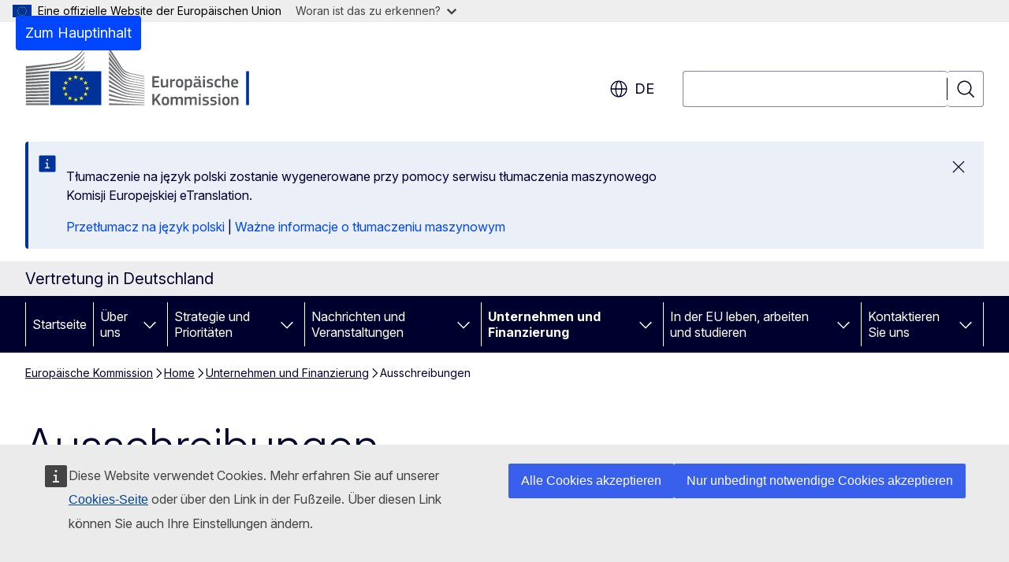

--- FILE ---
content_type: text/html; charset=UTF-8
request_url: https://germany.representation.ec.europa.eu/unternehmen-und-finanzierung/ausschreibungen_de?prefLang=pl
body_size: 25086
content:
<!DOCTYPE html>
<html lang="de" dir="ltr" prefix="og: https://ogp.me/ns#">
  <head>
    <meta charset="utf-8" />
<meta name="description" content="Die Europäische Kommission erwirbt zahlreiche Waren und Dienstleistungen durch Vergabe öffentlicher Aufträge. Hier finden Sie einen Überblick aktueller Ausschreibungen." />
<meta name="keywords" content="Europäische Kommission" />
<link rel="canonical" href="https://germany.representation.ec.europa.eu/unternehmen-und-finanzierung/ausschreibungen_de" />
<meta property="og:determiner" content="auto" />
<meta property="og:site_name" content="Vertretung in Deutschland" />
<meta property="og:type" content="website" />
<meta property="og:url" content="https://germany.representation.ec.europa.eu/unternehmen-und-finanzierung/ausschreibungen_de" />
<meta property="og:title" content="Ausschreibungen" />
<meta property="og:description" content="Die Europäische Kommission erwirbt zahlreiche Waren und Dienstleistungen durch Vergabe öffentlicher Aufträge. Hier finden Sie einen Überblick aktueller Ausschreibungen." />
<meta name="twitter:card" content="summary_large_image" />
<meta name="twitter:description" content="Die Europäische Kommission erwirbt zahlreiche Waren und Dienstleistungen durch Vergabe öffentlicher Aufträge. Hier finden Sie einen Überblick aktueller Ausschreibungen." />
<meta name="twitter:title" content="Ausschreibungen" />
<meta property="og:image" content="https://germany.representation.ec.europa.eu/profiles/contrib/ewcms/modules/ewcms_seo/assets/images/ec-socialmedia-fallback.png" />
<meta property="og:image:alt" content="Vertretung in Deutschland" />
<meta name="twitter:image" content="https://germany.representation.ec.europa.eu/profiles/contrib/ewcms/modules/ewcms_seo/assets/images/ec-socialmedia-fallback.png" />
<meta name="twitter:image:alt" content="Vertretung in Deutschland" />
<meta http-equiv="X-UA-Compatible" content="IE=edge,chrome=1" />
<meta name="Generator" content="Drupal 11 (https://www.drupal.org)" />
<meta name="MobileOptimized" content="width" />
<meta name="HandheldFriendly" content="true" />
<meta name="viewport" content="width=device-width, initial-scale=1.0" />
<script type="application/json">{"service":"preview","position":"before"}</script>
<script type="application/ld+json">{
    "@context": "https:\/\/schema.org",
    "@type": "BreadcrumbList",
    "itemListElement": [
        {
            "@type": "ListItem",
            "position": 1,
            "item": {
                "@id": "https:\/\/germany.representation.ec.europa.eu",
                "name": "Europäische Kommission"
            }
        },
        {
            "@type": "ListItem",
            "position": 2,
            "item": {
                "@id": "https:\/\/germany.representation.ec.europa.eu\/index_de",
                "name": "Home"
            }
        },
        {
            "@type": "ListItem",
            "position": 3,
            "item": {
                "@id": "https:\/\/germany.representation.ec.europa.eu\/unternehmen-und-finanzierung_de",
                "name": "Unternehmen und Finanzierung"
            }
        },
        {
            "@type": "ListItem",
            "position": 4,
            "item": {
                "@id": "https:\/\/germany.representation.ec.europa.eu\/unternehmen-und-finanzierung\/ausschreibungen_de",
                "name": "Ausschreibungen"
            }
        }
    ]
}</script>
<link rel="icon" href="/themes/contrib/oe_theme/images/favicons/ec/favicon.ico" type="image/vnd.microsoft.icon" />
<link rel="alternate" hreflang="de" href="https://germany.representation.ec.europa.eu/unternehmen-und-finanzierung/ausschreibungen_de" />
<link rel="icon" href="/themes/contrib/oe_theme/images/favicons/ec/favicon.svg" type="image/svg+xml" />
<link rel="apple-touch-icon" href="/themes/contrib/oe_theme/images/favicons/ec/favicon.png" />

    <title>Ausschreibungen - Vertretung in Deutschland - Europäische Kommission</title>
    <link rel="stylesheet" media="all" href="/sites/default/files/css/css_2VobkzgL28AajU_ZFhjTtt5Ox-w8j8lpYP2e7xb9Zu8.css?delta=0&amp;language=de&amp;theme=ewcms_theme&amp;include=eJxFiUEKxDAIAD8U6pOCSaUREhU1LP39tqceZg4z9OsrgF7XVJ3JVpRqDloEXZepkGSd3Bz9rtS_a86SxdDxcrQRcPo2nMdXji222-QYdJYwXA8CmMGXlLgjaUHDoD_Y4jSo" />
<link rel="stylesheet" media="all" href="/sites/default/files/css/css__pMTBnvYifQZ1q_sNhydAwzQ3nSMwem-uE4IyckAr8k.css?delta=1&amp;language=de&amp;theme=ewcms_theme&amp;include=eJxFiUEKxDAIAD8U6pOCSaUREhU1LP39tqceZg4z9OsrgF7XVJ3JVpRqDloEXZepkGSd3Bz9rtS_a86SxdDxcrQRcPo2nMdXji222-QYdJYwXA8CmMGXlLgjaUHDoD_Y4jSo" />
<link rel="stylesheet" media="print" href="/sites/default/files/css/css_9oz8dGVxLQdYbuUR-KNc9v6cdl4YGgDPFxHgpwWESuc.css?delta=2&amp;language=de&amp;theme=ewcms_theme&amp;include=eJxFiUEKxDAIAD8U6pOCSaUREhU1LP39tqceZg4z9OsrgF7XVJ3JVpRqDloEXZepkGSd3Bz9rtS_a86SxdDxcrQRcPo2nMdXji222-QYdJYwXA8CmMGXlLgjaUHDoD_Y4jSo" />
<link rel="stylesheet" media="all" href="/sites/default/files/css/css_UtAzi8VpCFgi-mB4c2wFM_kZ1X333wbpoWrJSrRDbN4.css?delta=3&amp;language=de&amp;theme=ewcms_theme&amp;include=eJxFiUEKxDAIAD8U6pOCSaUREhU1LP39tqceZg4z9OsrgF7XVJ3JVpRqDloEXZepkGSd3Bz9rtS_a86SxdDxcrQRcPo2nMdXji222-QYdJYwXA8CmMGXlLgjaUHDoD_Y4jSo" />
<link rel="stylesheet" media="print" href="/sites/default/files/css/css_unu6R9KYS0pxszgamMNoeNmKshTIfVsmVAvfdFTxR7o.css?delta=4&amp;language=de&amp;theme=ewcms_theme&amp;include=eJxFiUEKxDAIAD8U6pOCSaUREhU1LP39tqceZg4z9OsrgF7XVJ3JVpRqDloEXZepkGSd3Bz9rtS_a86SxdDxcrQRcPo2nMdXji222-QYdJYwXA8CmMGXlLgjaUHDoD_Y4jSo" />
<link rel="stylesheet" media="all" href="/sites/default/files/css/css__lIJ1HuYvvw3ru9migpTj_Mjo3d0Yclu70iNRYan5wc.css?delta=5&amp;language=de&amp;theme=ewcms_theme&amp;include=eJxFiUEKxDAIAD8U6pOCSaUREhU1LP39tqceZg4z9OsrgF7XVJ3JVpRqDloEXZepkGSd3Bz9rtS_a86SxdDxcrQRcPo2nMdXji222-QYdJYwXA8CmMGXlLgjaUHDoD_Y4jSo" />
<link rel="stylesheet" media="print" href="/sites/default/files/css/css_bKL2xCzoNPUAnOpg-dPwqrkafa0ixI-mMrdjI8mHLgU.css?delta=6&amp;language=de&amp;theme=ewcms_theme&amp;include=eJxFiUEKxDAIAD8U6pOCSaUREhU1LP39tqceZg4z9OsrgF7XVJ3JVpRqDloEXZepkGSd3Bz9rtS_a86SxdDxcrQRcPo2nMdXji222-QYdJYwXA8CmMGXlLgjaUHDoD_Y4jSo" />

    
  </head>
  <body class="language-de ecl-typography path-node page-node-type-landing-page">
          <a
  href="#main-content"
  class="ecl-link ecl-link--primary ecl-skip-link"
   id="skip-id"
>Zum Hauptinhalt</a>

        <div id="cck_here"></div>    <script type="application/json">{"utility":"globan","theme":"light","logo":true,"link":true,"mode":false}</script>

      <div class="dialog-off-canvas-main-canvas" data-off-canvas-main-canvas>
          <header
  class="ecl-site-header ecl-site-header-with-logo-l ecl-site-header--has-menu"
  data-ecl-auto-init="SiteHeader"
>
  
    <div class="ecl-site-header__header">
        <div class="ecl-site-header__inner">
      <div class="ecl-site-header__background">
        <div class="ecl-site-header__header">
          <div class="ecl-site-header__container ecl-container">
            <div class="ecl-site-header__top" data-ecl-site-header-top>
                    <a
    class="ecl-link ecl-link--standalone ecl-site-header__logo-link"
    href="https://commission.europa.eu/index_de"
    aria-label="Startseite - Europäische Kommission"
    data-aria-label-en="Home - European Commission"
  >
                                <picture
  class="ecl-picture ecl-site-header__picture"
   title="Europ&#x00E4;ische&#x20;Kommission"
><source 
                  srcset="/themes/contrib/oe_theme/dist/ec/images/logo/positive/logo-ec--de.svg"
                          media="(min-width: 996px)"
                      ><img 
          class="ecl-site-header__logo-image ecl-site-header__logo-image--l"
              src="/themes/contrib/oe_theme/dist/ec/images/logo/logo-ec--mute.svg"
              alt="Logo der Europäischen Kommission"
          ></picture>  </a>


              <div class="ecl-site-header__action">
                  <div class="ecl-site-header__language"><a
    class="ecl-button ecl-button--tertiary ecl-button--neutral ecl-site-header__language-selector"
    href="https://germany.representation.ec.europa.eu/unternehmen-und-finanzierung/ausschreibungen_de"
    data-ecl-language-selector
    role="button"
    aria-label="Change language, current language is Deutsch - de"
      aria-controls="language-list-overlay"
    ><span class="ecl-site-header__language-icon"><span 
  class="wt-icon--global ecl-icon ecl-icon--m ecl-site-header__icon ecl-icon--global"
  aria-hidden="false"
   title="de" role="img"></span></span>de</a><div class="ecl-site-header__language-container" id="language-list-overlay" hidden data-ecl-language-list-overlay aria-labelledby="ecl-site-header__language-title" role="dialog"><div class="ecl-site-header__language-header"><div
        class="ecl-site-header__language-title"
        id="ecl-site-header__language-title"
      >Select your language</div><button
  class="ecl-button ecl-button--tertiary ecl-button--neutral ecl-site-header__language-close ecl-button--icon-only"
  type="submit"
   data-ecl-language-list-close
><span class="ecl-button__container"><span class="ecl-button__label" data-ecl-label="true">Schließen</span><span 
  class="wt-icon--close ecl-icon ecl-icon--m ecl-button__icon ecl-icon--close"
  aria-hidden="true"
   data-ecl-icon></span></span></button></div><div
      class="ecl-site-header__language-content"
      data-ecl-language-list-content
    ><div class="ecl-site-header__language-category" data-ecl-language-list-eu><ul class="ecl-site-header__language-list" translate="no"><li class="ecl-site-header__language-item"><a
  href="https://germany.representation.ec.europa.eu/unternehmen-und-finanzierung/ausschreibungen_bg"
  class="ecl-link ecl-link--standalone ecl-link--no-visited ecl-site-header__language-link"
   hreflang="bg"
><span class="ecl-site-header__language-link-code">bg</span><span class="ecl-site-header__language-link-label" lang="bg">български</span></a></li><li class="ecl-site-header__language-item"><a
  href="https://germany.representation.ec.europa.eu/unternehmen-und-finanzierung/ausschreibungen_es"
  class="ecl-link ecl-link--standalone ecl-link--no-visited ecl-site-header__language-link"
   hreflang="es"
><span class="ecl-site-header__language-link-code">es</span><span class="ecl-site-header__language-link-label" lang="es">español</span></a></li><li class="ecl-site-header__language-item"><a
  href="https://germany.representation.ec.europa.eu/unternehmen-und-finanzierung/ausschreibungen_cs"
  class="ecl-link ecl-link--standalone ecl-link--no-visited ecl-site-header__language-link"
   hreflang="cs"
><span class="ecl-site-header__language-link-code">cs</span><span class="ecl-site-header__language-link-label" lang="cs">čeština</span></a></li><li class="ecl-site-header__language-item"><a
  href="https://germany.representation.ec.europa.eu/unternehmen-und-finanzierung/ausschreibungen_da"
  class="ecl-link ecl-link--standalone ecl-link--no-visited ecl-site-header__language-link"
   hreflang="da"
><span class="ecl-site-header__language-link-code">da</span><span class="ecl-site-header__language-link-label" lang="da">dansk</span></a></li><li class="ecl-site-header__language-item"><a
  href="https://germany.representation.ec.europa.eu/unternehmen-und-finanzierung/ausschreibungen_de"
  class="ecl-link ecl-link--standalone ecl-link--no-visited ecl-site-header__language-link ecl-site-header__language-link--active"
   hreflang="de"
><span class="ecl-site-header__language-link-code">de</span><span class="ecl-site-header__language-link-label" lang="de">Deutsch</span></a></li><li class="ecl-site-header__language-item"><a
  href="https://germany.representation.ec.europa.eu/unternehmen-und-finanzierung/ausschreibungen_et"
  class="ecl-link ecl-link--standalone ecl-link--no-visited ecl-site-header__language-link"
   hreflang="et"
><span class="ecl-site-header__language-link-code">et</span><span class="ecl-site-header__language-link-label" lang="et">eesti</span></a></li><li class="ecl-site-header__language-item"><a
  href="https://germany.representation.ec.europa.eu/unternehmen-und-finanzierung/ausschreibungen_el"
  class="ecl-link ecl-link--standalone ecl-link--no-visited ecl-site-header__language-link"
   hreflang="el"
><span class="ecl-site-header__language-link-code">el</span><span class="ecl-site-header__language-link-label" lang="el">ελληνικά</span></a></li><li class="ecl-site-header__language-item"><a
  href="https://germany.representation.ec.europa.eu/unternehmen-und-finanzierung/ausschreibungen_en"
  class="ecl-link ecl-link--standalone ecl-link--no-visited ecl-site-header__language-link"
   hreflang="en"
><span class="ecl-site-header__language-link-code">en</span><span class="ecl-site-header__language-link-label" lang="en">English</span></a></li><li class="ecl-site-header__language-item"><a
  href="https://germany.representation.ec.europa.eu/unternehmen-und-finanzierung/ausschreibungen_fr"
  class="ecl-link ecl-link--standalone ecl-link--no-visited ecl-site-header__language-link"
   hreflang="fr"
><span class="ecl-site-header__language-link-code">fr</span><span class="ecl-site-header__language-link-label" lang="fr">français</span></a></li><li class="ecl-site-header__language-item"><a
  href="https://germany.representation.ec.europa.eu/unternehmen-und-finanzierung/ausschreibungen_ga"
  class="ecl-link ecl-link--standalone ecl-link--no-visited ecl-site-header__language-link"
   hreflang="ga"
><span class="ecl-site-header__language-link-code">ga</span><span class="ecl-site-header__language-link-label" lang="ga">Gaeilge</span></a></li><li class="ecl-site-header__language-item"><a
  href="https://germany.representation.ec.europa.eu/unternehmen-und-finanzierung/ausschreibungen_hr"
  class="ecl-link ecl-link--standalone ecl-link--no-visited ecl-site-header__language-link"
   hreflang="hr"
><span class="ecl-site-header__language-link-code">hr</span><span class="ecl-site-header__language-link-label" lang="hr">hrvatski</span></a></li><li class="ecl-site-header__language-item"><a
  href="https://germany.representation.ec.europa.eu/unternehmen-und-finanzierung/ausschreibungen_it"
  class="ecl-link ecl-link--standalone ecl-link--no-visited ecl-site-header__language-link"
   hreflang="it"
><span class="ecl-site-header__language-link-code">it</span><span class="ecl-site-header__language-link-label" lang="it">italiano</span></a></li><li class="ecl-site-header__language-item"><a
  href="https://germany.representation.ec.europa.eu/unternehmen-und-finanzierung/ausschreibungen_lv"
  class="ecl-link ecl-link--standalone ecl-link--no-visited ecl-site-header__language-link"
   hreflang="lv"
><span class="ecl-site-header__language-link-code">lv</span><span class="ecl-site-header__language-link-label" lang="lv">latviešu</span></a></li><li class="ecl-site-header__language-item"><a
  href="https://germany.representation.ec.europa.eu/unternehmen-und-finanzierung/ausschreibungen_lt"
  class="ecl-link ecl-link--standalone ecl-link--no-visited ecl-site-header__language-link"
   hreflang="lt"
><span class="ecl-site-header__language-link-code">lt</span><span class="ecl-site-header__language-link-label" lang="lt">lietuvių</span></a></li><li class="ecl-site-header__language-item"><a
  href="https://germany.representation.ec.europa.eu/unternehmen-und-finanzierung/ausschreibungen_hu"
  class="ecl-link ecl-link--standalone ecl-link--no-visited ecl-site-header__language-link"
   hreflang="hu"
><span class="ecl-site-header__language-link-code">hu</span><span class="ecl-site-header__language-link-label" lang="hu">magyar</span></a></li><li class="ecl-site-header__language-item"><a
  href="https://germany.representation.ec.europa.eu/unternehmen-und-finanzierung/ausschreibungen_mt"
  class="ecl-link ecl-link--standalone ecl-link--no-visited ecl-site-header__language-link"
   hreflang="mt"
><span class="ecl-site-header__language-link-code">mt</span><span class="ecl-site-header__language-link-label" lang="mt">Malti</span></a></li><li class="ecl-site-header__language-item"><a
  href="https://germany.representation.ec.europa.eu/unternehmen-und-finanzierung/ausschreibungen_nl"
  class="ecl-link ecl-link--standalone ecl-link--no-visited ecl-site-header__language-link"
   hreflang="nl"
><span class="ecl-site-header__language-link-code">nl</span><span class="ecl-site-header__language-link-label" lang="nl">Nederlands</span></a></li><li class="ecl-site-header__language-item"><a
  href="https://germany.representation.ec.europa.eu/unternehmen-und-finanzierung/ausschreibungen_pl"
  class="ecl-link ecl-link--standalone ecl-link--no-visited ecl-site-header__language-link"
   hreflang="pl"
><span class="ecl-site-header__language-link-code">pl</span><span class="ecl-site-header__language-link-label" lang="pl">polski</span></a></li><li class="ecl-site-header__language-item"><a
  href="https://germany.representation.ec.europa.eu/unternehmen-und-finanzierung/ausschreibungen_pt"
  class="ecl-link ecl-link--standalone ecl-link--no-visited ecl-site-header__language-link"
   hreflang="pt"
><span class="ecl-site-header__language-link-code">pt</span><span class="ecl-site-header__language-link-label" lang="pt">português</span></a></li><li class="ecl-site-header__language-item"><a
  href="https://germany.representation.ec.europa.eu/unternehmen-und-finanzierung/ausschreibungen_ro"
  class="ecl-link ecl-link--standalone ecl-link--no-visited ecl-site-header__language-link"
   hreflang="ro"
><span class="ecl-site-header__language-link-code">ro</span><span class="ecl-site-header__language-link-label" lang="ro">română</span></a></li><li class="ecl-site-header__language-item"><a
  href="https://germany.representation.ec.europa.eu/unternehmen-und-finanzierung/ausschreibungen_sk"
  class="ecl-link ecl-link--standalone ecl-link--no-visited ecl-site-header__language-link"
   hreflang="sk"
><span class="ecl-site-header__language-link-code">sk</span><span class="ecl-site-header__language-link-label" lang="sk">slovenčina</span></a></li><li class="ecl-site-header__language-item"><a
  href="https://germany.representation.ec.europa.eu/unternehmen-und-finanzierung/ausschreibungen_sl"
  class="ecl-link ecl-link--standalone ecl-link--no-visited ecl-site-header__language-link"
   hreflang="sl"
><span class="ecl-site-header__language-link-code">sl</span><span class="ecl-site-header__language-link-label" lang="sl">slovenščina</span></a></li><li class="ecl-site-header__language-item"><a
  href="https://germany.representation.ec.europa.eu/unternehmen-und-finanzierung/ausschreibungen_fi"
  class="ecl-link ecl-link--standalone ecl-link--no-visited ecl-site-header__language-link"
   hreflang="fi"
><span class="ecl-site-header__language-link-code">fi</span><span class="ecl-site-header__language-link-label" lang="fi">suomi</span></a></li><li class="ecl-site-header__language-item"><a
  href="https://germany.representation.ec.europa.eu/unternehmen-und-finanzierung/ausschreibungen_sv"
  class="ecl-link ecl-link--standalone ecl-link--no-visited ecl-site-header__language-link"
   hreflang="sv"
><span class="ecl-site-header__language-link-code">sv</span><span class="ecl-site-header__language-link-label" lang="sv">svenska</span></a></li></ul></div></div></div></div>
<div class="ecl-site-header__search-container" role="search">
  <a
    class="ecl-button ecl-button--tertiary ecl-site-header__search-toggle"
    href=""
    data-ecl-search-toggle="true"
    aria-controls=""
    aria-expanded="false"
  ><span 
  class="wt-icon--search ecl-icon ecl-icon--s ecl-site-header__icon ecl-icon--search"
  aria-hidden="true"
   role="img"></span></a>
  <script type="application/json">{"service":"search","version":"2.0","form":".ecl-search-form","filters":{"scope":{"sites":[{"selected":true,"name":"Vertretung in Deutschland","id":["comm-ewcms-germany"]}]}}}</script>
<form
  class="ecl-search-form ecl-site-header__search"
  role="search"
   class="oe-search-search-form" data-drupal-selector="oe-search-search-form" action="/unternehmen-und-finanzierung/ausschreibungen_de?prefLang=pl" method="post" id="oe-search-search-form" accept-charset="UTF-8" data-ecl-search-form
><div class="ecl-form-group"><label
                  for="edit-keys"
            id="edit-keys-label"
          class="ecl-form-label ecl-search-form__label"
    >Suchen</label><input
      id="edit-keys"
      class="ecl-text-input ecl-text-input--m ecl-search-form__text-input form-search ecl-search-form__text-input"
      name="keys"
        type="search"
            
  ></div><button
  class="ecl-button ecl-button--tertiary ecl-search-form__button ecl-search-form__button ecl-button--icon-only"
  type="submit"
  
><span class="ecl-button__container"><span 
  class="wt-icon--search ecl-icon ecl-icon--m ecl-button__icon ecl-icon--search"
  aria-hidden="true"
   data-ecl-icon></span><span class="ecl-button__label" data-ecl-label="true">Suchen</span></span></button><input autocomplete="off" data-drupal-selector="form-mf2pumxmuczzsfnm4ygqdqfplwo0yp1rjn84dy7mqqy" type="hidden" name="form_build_id" value="form-mF2pUmXmuczZsFnm4YGqdQFPLWO0Yp1RjN84dy7mqqY" /><input data-drupal-selector="edit-oe-search-search-form" type="hidden" name="form_id" value="oe_search_search_form" /></form>
  
</div>


              </div>
            </div>
          </div>
        </div>
      </div>
    </div>
  
  </div>
      <div>
    <div id="block-machinetranslation">
  
    
      <div class="ecl-lang-select-page ecl-u-pv-m ecl-u-d-none" id="etrans-block">
  <div class="ecl-container">
    <div class="webtools-etrans--wrapper">
      <div id="webtools-etrans"></div>
      <div class="webtools-etrans--message">
        <div
  class="ecl-notification ecl-notification--info"
  data-ecl-notification
  role="alert"
  data-ecl-auto-init="Notification"
><span 
  class="wt-icon--information ecl-icon ecl-icon--m ecl-notification__icon ecl-icon--information"
  aria-hidden="false"
  ></span><div class="ecl-notification__content"><button
  class="ecl-button ecl-button--tertiary ecl-button--m ecl-button--neutral ecl-notification__close ecl-button--icon-only"
  type="button"
   data-ecl-notification-close
><span class="ecl-button__container"><span class="ecl-button__label" data-ecl-label="true">&nbsp;</span><span 
  class="wt-icon--close ecl-icon ecl-icon--m ecl-button__icon ecl-icon--close"
  aria-hidden="true"
   data-ecl-icon></span></span></button><div class="ecl-notification__description">&nbsp;</div></div></div>      </div>
    </div>
  </div>
</div>
<div class="ecl-lang-select-page ecl-u-pv-m ecl-u-d-none" id="no-etrans-block">
  <div class="ecl-container">
    <div class="webtools-etrans--wrapper">
      <div id="webtools-etrans"></div>
      <div class="webtools-etrans--message">
        <div
  class="ecl-notification ecl-notification--warning"
  data-ecl-notification
  role="alert"
  data-ecl-auto-init="Notification"
><span 
  class="wt-icon--information ecl-icon ecl-icon--m ecl-notification__icon ecl-icon--information"
  aria-hidden="false"
  ></span><div class="ecl-notification__content"><button
  class="ecl-button ecl-button--tertiary ecl-button--m ecl-button--neutral ecl-notification__close ecl-button--icon-only"
  type="button"
   data-ecl-notification-close
><span class="ecl-button__container"><span class="ecl-button__label" data-ecl-label="true">&nbsp;</span><span 
  class="wt-icon--close ecl-icon ecl-icon--m ecl-button__icon ecl-icon--close"
  aria-hidden="true"
   data-ecl-icon></span></span></button><div class="ecl-notification__description">&nbsp;</div></div></div>      </div>
    </div>
  </div>
</div>

  </div>

  </div>

  
          <div class="ecl-site-header__banner">
      <div class="ecl-container">
                  <div class="ecl-site-header__site-name">Vertretung in Deutschland</div>
                      </div>
    </div>
      <div id="block-ewcms-theme-horizontal-menu">
  
    
      <div style="height: 0">&nbsp;</div><div class="ewcms-horizontal-menu">
      
                                                                                                                                                                                  
                                                                                                          
                                                                                                                                                                                  
                                                                      
                                                                                                                                                                
                                                                      
          
      <nav
  class="ecl-menu"
  data-ecl-menu
  data-ecl-menu-max-lines="2"
  data-ecl-auto-init="Menu"
      data-ecl-menu-label-open="Menu"
        data-ecl-menu-label-close="Schließen"
    role="navigation" aria-label="Navigationsmen&#x00FC;"
><div class="ecl-menu__overlay"></div><div class="ecl-container ecl-menu__container"><button
  class="ecl-button ecl-button--tertiary ecl-button--neutral ecl-menu__open ecl-button--icon-only"
  type="button"
   data-ecl-menu-open aria-expanded="false"
><span class="ecl-button__container"><span 
  class="wt-icon--hamburger ecl-icon ecl-icon--m ecl-button__icon ecl-icon--hamburger"
  aria-hidden="true"
   data-ecl-icon></span><span 
  class="wt-icon--close ecl-icon ecl-icon--m ecl-button__icon ecl-icon--close"
  aria-hidden="true"
   data-ecl-icon></span><span class="ecl-button__label" data-ecl-label="true">Menu</span></span></button><section class="ecl-menu__inner" data-ecl-menu-inner aria-label="Menu"><header class="ecl-menu__inner-header"><button
  class="ecl-button ecl-button--tertiary ecl-menu__close ecl-button--icon-only"
  type="submit"
   data-ecl-menu-close
><span class="ecl-button__container"><span class="ecl-button__label" data-ecl-label="true">Schließen</span><span 
  class="wt-icon--close ecl-icon ecl-icon--m ecl-button__icon ecl-icon--close"
  aria-hidden="true"
   data-ecl-icon></span></span></button><div class="ecl-menu__title">Menu</div><button
  class="ecl-button ecl-button--tertiary ecl-menu__back"
  type="submit"
   data-ecl-menu-back
><span class="ecl-button__container"><span 
  class="wt-icon--corner-arrow ecl-icon ecl-icon--xs ecl-icon--rotate-270 ecl-button__icon ecl-icon--corner-arrow"
  aria-hidden="true"
   data-ecl-icon></span><span class="ecl-button__label" data-ecl-label="true">Back</span></span></button></header><button
  class="ecl-button ecl-button--tertiary ecl-menu__item ecl-menu__items-previous ecl-button--icon-only"
  type="button"
   data-ecl-menu-items-previous tabindex="-1"
><span class="ecl-button__container"><span 
  class="wt-icon--corner-arrow ecl-icon ecl-icon--s ecl-icon--rotate-270 ecl-button__icon ecl-icon--corner-arrow"
  aria-hidden="true"
   data-ecl-icon></span><span class="ecl-button__label" data-ecl-label="true">Previous items</span></span></button><button
  class="ecl-button ecl-button--tertiary ecl-menu__item ecl-menu__items-next ecl-button--icon-only"
  type="button"
   data-ecl-menu-items-next tabindex="-1"
><span class="ecl-button__container"><span 
  class="wt-icon--corner-arrow ecl-icon ecl-icon--s ecl-icon--rotate-90 ecl-button__icon ecl-icon--corner-arrow"
  aria-hidden="true"
   data-ecl-icon></span><span class="ecl-button__label" data-ecl-label="true">Next items</span></span></button><ul class="ecl-menu__list" data-ecl-menu-list><li class="ecl-menu__item" data-ecl-menu-item id="ecl-menu-item-ecl-menu-1080283829-0"><a
  href="/index_de?prefLang=pl"
  class="ecl-link ecl-link--standalone ecl-menu__link"
   data-untranslated-label="Home" data-active-path="&#x2F;" data-ecl-menu-link id="ecl-menu-item-ecl-menu-1080283829-0-link"
>Startseite</a></li><li class="ecl-menu__item ecl-menu__item--has-children" data-ecl-menu-item data-ecl-has-children aria-haspopup aria-expanded="false" id="ecl-menu-item-ecl-menu-1080283829-1"><a
  href="/uber-uns_de?prefLang=pl"
  class="ecl-link ecl-link--standalone ecl-menu__link"
   data-untranslated-label="&#x00DC;ber&#x20;uns" data-active-path="&#x2F;node&#x2F;5599" data-ecl-menu-link id="ecl-menu-item-ecl-menu-1080283829-1-link"
>Über uns</a><button
  class="ecl-button ecl-button--tertiary ecl-button--neutral ecl-menu__button-caret ecl-button--icon-only"
  type="button"
   data-ecl-menu-caret aria-label="Zu&#x20;den&#x20;Unterkategorien" aria-describedby="ecl-menu-item-ecl-menu-1080283829-1-link" aria-expanded="false"
><span class="ecl-button__container"><span 
  class="wt-icon--corner-arrow ecl-icon ecl-icon--xs ecl-icon--rotate-180 ecl-button__icon ecl-icon--corner-arrow"
  aria-hidden="true"
   data-ecl-icon></span></span></button><div
    class="ecl-menu__mega"
    data-ecl-menu-mega
  ><ul class="ecl-menu__sublist"><li
        class="ecl-menu__subitem"
        data-ecl-menu-subitem
      ><a
  href="/uber-uns/unsere-aufgaben-als-vertretung-der-europaischen-kommission-deutschland_de?prefLang=pl"
  class="ecl-link ecl-link--standalone ecl-menu__sublink"
   data-untranslated-label="Unsere&#x20;Rolle" data-active-path="&#x2F;node&#x2F;5600"
>Unsere Rolle</a></li><li
        class="ecl-menu__subitem"
        data-ecl-menu-subitem
      ><a
  href="/uber-uns/unser-team_de?prefLang=pl"
  class="ecl-link ecl-link--standalone ecl-menu__sublink"
   data-untranslated-label="Unser&#x20;Team" data-active-path="&#x2F;node&#x2F;5601"
>Unser Team</a></li><li
        class="ecl-menu__subitem"
        data-ecl-menu-subitem
      ><a
  href="/uber-uns/regionalvertretung-fur-bayern-und-baden-wurttemberg_de?prefLang=pl"
  class="ecl-link ecl-link--standalone ecl-menu__sublink"
   data-untranslated-label="Regionalvertretung&#x20;f&#x00FC;r&#x20;Bayern&#x20;und&#x20;Baden-W&#x00FC;rttemberg" data-active-path="&#x2F;node&#x2F;8847"
>Regionalvertretung für Bayern und Baden-Württemberg</a></li><li
        class="ecl-menu__subitem"
        data-ecl-menu-subitem
      ><a
  href="/uber-uns/kontakt_de?prefLang=pl"
  class="ecl-link ecl-link--standalone ecl-menu__sublink"
   data-untranslated-label="Kontakt" data-active-path="&#x2F;node&#x2F;5602"
>Kontakt</a></li><li
        class="ecl-menu__subitem"
        data-ecl-menu-subitem
      ><a
  href="/uber-uns/europaisches-haus_de?prefLang=pl"
  class="ecl-link ecl-link--standalone ecl-menu__sublink"
   data-untranslated-label="Europ&#x00E4;isches&#x20;Haus" data-active-path="&#x2F;node&#x2F;5603"
>Europäisches Haus</a></li><li
        class="ecl-menu__subitem"
        data-ecl-menu-subitem
      ><a
  href="/uber-uns/regionalvertretung-fur-nrw-hessen-rheinland-pfalz-und-saarland_de?prefLang=pl"
  class="ecl-link ecl-link--standalone ecl-menu__sublink"
   data-untranslated-label="Regionalvertretung&#x20;f&#x00FC;r&#x20;NRW,&#x20;Hessen,&#x20;Rheinland-Pfalz&#x20;und&#x20;Saarland" data-active-path="&#x2F;node&#x2F;6142"
>Regionalvertretung für NRW, Hessen, Rheinland-Pfalz und Saarland</a></li><li
        class="ecl-menu__subitem"
        data-ecl-menu-subitem
      ><a
  href="/uber-uns/deutschland-der-eu_de?prefLang=pl"
  class="ecl-link ecl-link--standalone ecl-menu__sublink"
   data-untranslated-label="Deutschland&#x20;in&#x20;der&#x20;EU" data-active-path="&#x2F;node&#x2F;5633"
>Deutschland in der EU</a></li><li
        class="ecl-menu__subitem"
        data-ecl-menu-subitem
      ><a
  href="/uber-uns/allgemeine-informationen-zur-eu_de?prefLang=pl"
  class="ecl-link ecl-link--standalone ecl-menu__sublink"
   data-untranslated-label="Allgemeine&#x20;Informationen&#x20;zur&#x20;EU" data-active-path="&#x2F;node&#x2F;5604"
>Allgemeine Informationen zur EU</a></li><li
        class="ecl-menu__subitem"
        data-ecl-menu-subitem
      ><a
  href="/uber-uns/gute-grunde-fur-die-eu_de?prefLang=pl"
  class="ecl-link ecl-link--standalone ecl-menu__sublink"
   data-untranslated-label="Gute&#x20;Gr&#x00FC;nde&#x20;f&#x00FC;r&#x20;die&#x20;EU" data-active-path="&#x2F;node&#x2F;5853"
>Gute Gründe für die EU</a></li><li class="ecl-menu__subitem ecl-menu__see-all"><a
  href="/uber-uns_de?prefLang=pl"
  class="ecl-link ecl-link--standalone ecl-link--icon ecl-menu__sublink"
  
><span 
      class="ecl-link__label">Alle anzeigen</span><span 
  class="wt-icon--arrow-left ecl-icon ecl-icon--xs ecl-icon--rotate-180 ecl-link__icon ecl-icon--arrow-left"
  aria-hidden="true"
  ></span></a></li></ul></div></li><li class="ecl-menu__item ecl-menu__item--has-children" data-ecl-menu-item data-ecl-has-children aria-haspopup aria-expanded="false" id="ecl-menu-item-ecl-menu-1080283829-2"><a
  href="/strategie-und-prioritaten_de?prefLang=pl"
  class="ecl-link ecl-link--standalone ecl-menu__link"
   data-untranslated-label="Strategie&#x20;und&#x20;Priorit&#x00E4;ten" data-active-path="&#x2F;node&#x2F;5605" data-ecl-menu-link id="ecl-menu-item-ecl-menu-1080283829-2-link"
>Strategie und Prioritäten</a><button
  class="ecl-button ecl-button--tertiary ecl-button--neutral ecl-menu__button-caret ecl-button--icon-only"
  type="button"
   data-ecl-menu-caret aria-label="Zu&#x20;den&#x20;Unterkategorien" aria-describedby="ecl-menu-item-ecl-menu-1080283829-2-link" aria-expanded="false"
><span class="ecl-button__container"><span 
  class="wt-icon--corner-arrow ecl-icon ecl-icon--xs ecl-icon--rotate-180 ecl-button__icon ecl-icon--corner-arrow"
  aria-hidden="true"
   data-ecl-icon></span></span></button><div
    class="ecl-menu__mega"
    data-ecl-menu-mega
  ><ul class="ecl-menu__sublist"><li
        class="ecl-menu__subitem"
        data-ecl-menu-subitem
      ><a
  href="/strategie-und-prioritaten/die-prioritaten-der-europaischen-kommission-2024-29_de?prefLang=pl"
  class="ecl-link ecl-link--standalone ecl-menu__sublink"
   data-untranslated-label="Die&#x20;Priorit&#x00E4;ten&#x20;der&#x20;Europ&#x00E4;ischen&#x20;Kommission&#x20;2024-29" data-active-path="&#x2F;node&#x2F;5606"
>Die Prioritäten der Europäischen Kommission 2024-29</a></li><li
        class="ecl-menu__subitem"
        data-ecl-menu-subitem
      ><a
  href="/strategie-und-prioritaten/europaischer-aufbauplan-deutschland_de?prefLang=pl"
  class="ecl-link ecl-link--standalone ecl-menu__sublink"
   data-untranslated-label="Europ&#x00E4;ischer&#x20;Aufbauplan&#x20;in&#x20;Deutschland" data-active-path="&#x2F;node&#x2F;5607"
>Europäischer Aufbauplan in Deutschland</a></li><li
        class="ecl-menu__subitem"
        data-ecl-menu-subitem
      ><a
  href="/strategie-und-prioritaten/eu-politik-deutschland_de?prefLang=pl"
  class="ecl-link ecl-link--standalone ecl-menu__sublink"
   data-untranslated-label="EU-Politik&#x20;in&#x20;Deutschland" data-active-path="&#x2F;node&#x2F;5608"
>EU-Politik in Deutschland</a></li><li
        class="ecl-menu__subitem"
        data-ecl-menu-subitem
      ><a
  href="/strategie-und-prioritaten/eu-haushalt-deutschland_de?prefLang=pl"
  class="ecl-link ecl-link--standalone ecl-menu__sublink"
   data-untranslated-label="EU-Haushalt&#x20;in&#x20;Deutschland" data-active-path="&#x2F;node&#x2F;5609"
>EU-Haushalt in Deutschland</a></li><li
        class="ecl-menu__subitem"
        data-ecl-menu-subitem
      ><a
  href="/strategie-und-prioritaten/erfolgsgeschichten_de?prefLang=pl"
  class="ecl-link ecl-link--standalone ecl-menu__sublink"
   data-untranslated-label="Erfolgsgeschichten" data-active-path="&#x2F;node&#x2F;5610"
>Erfolgsgeschichten</a></li><li class="ecl-menu__subitem ecl-menu__see-all"><a
  href="/strategie-und-prioritaten_de?prefLang=pl"
  class="ecl-link ecl-link--standalone ecl-link--icon ecl-menu__sublink"
  
><span 
      class="ecl-link__label">Alle anzeigen</span><span 
  class="wt-icon--arrow-left ecl-icon ecl-icon--xs ecl-icon--rotate-180 ecl-link__icon ecl-icon--arrow-left"
  aria-hidden="true"
  ></span></a></li></ul></div></li><li class="ecl-menu__item ecl-menu__item--has-children" data-ecl-menu-item data-ecl-has-children aria-haspopup aria-expanded="false" id="ecl-menu-item-ecl-menu-1080283829-3"><a
  href="/nachrichten-und-veranstaltungen_de?prefLang=pl"
  class="ecl-link ecl-link--standalone ecl-menu__link"
   data-untranslated-label="Nachrichten&#x20;und&#x20;Veranstaltungen" data-active-path="&#x2F;node&#x2F;5611" data-ecl-menu-link id="ecl-menu-item-ecl-menu-1080283829-3-link"
>Nachrichten und Veranstaltungen</a><button
  class="ecl-button ecl-button--tertiary ecl-button--neutral ecl-menu__button-caret ecl-button--icon-only"
  type="button"
   data-ecl-menu-caret aria-label="Zu&#x20;den&#x20;Unterkategorien" aria-describedby="ecl-menu-item-ecl-menu-1080283829-3-link" aria-expanded="false"
><span class="ecl-button__container"><span 
  class="wt-icon--corner-arrow ecl-icon ecl-icon--xs ecl-icon--rotate-180 ecl-button__icon ecl-icon--corner-arrow"
  aria-hidden="true"
   data-ecl-icon></span></span></button><div
    class="ecl-menu__mega"
    data-ecl-menu-mega
  ><ul class="ecl-menu__sublist"><li
        class="ecl-menu__subitem"
        data-ecl-menu-subitem
      ><a
  href="/nachrichten-und-veranstaltungen/eu-nachrichten-20112025_de?prefLang=pl"
  class="ecl-link ecl-link--standalone ecl-menu__sublink"
   data-untranslated-label="EU-Nachrichten&#x20;" data-active-path="&#x2F;node&#x2F;8809"
>EU-Nachrichten </a></li><li
        class="ecl-menu__subitem"
        data-ecl-menu-subitem
      ><a
  href="/nachrichten-und-veranstaltungen/europa-vor-ort-ihrem-bundesland_de?prefLang=pl"
  class="ecl-link ecl-link--standalone ecl-menu__sublink"
   data-untranslated-label="Europa&#x20;vor&#x20;Ort&#x20;in&#x20;Ihrem&#x20;Bundesland" data-active-path="&#x2F;node&#x2F;7900"
>Europa vor Ort in Ihrem Bundesland</a></li><li
        class="ecl-menu__subitem"
        data-ecl-menu-subitem
      ><a
  href="/nachrichten-und-veranstaltungen/pressemitteilungen_de?prefLang=pl"
  class="ecl-link ecl-link--standalone ecl-menu__sublink"
   data-untranslated-label="Pressemitteilungen" data-active-path="&#x2F;node&#x2F;5612"
>Pressemitteilungen</a></li><li
        class="ecl-menu__subitem"
        data-ecl-menu-subitem
      ><a
  href="/nachrichten-und-veranstaltungen/veranstaltungen_de?prefLang=pl"
  class="ecl-link ecl-link--standalone ecl-menu__sublink"
   data-untranslated-label="Veranstaltungen" data-active-path="&#x2F;node&#x2F;5613"
>Veranstaltungen</a></li><li
        class="ecl-menu__subitem"
        data-ecl-menu-subitem
      ><a
  href="/nachrichten-und-veranstaltungen/presseservice_de?prefLang=pl"
  class="ecl-link ecl-link--standalone ecl-menu__sublink"
   data-untranslated-label="Presseservice" data-active-path="&#x2F;node&#x2F;5614"
>Presseservice</a></li><li
        class="ecl-menu__subitem"
        data-ecl-menu-subitem
      ><a
  href="/nachrichten-und-veranstaltungen/faktencheck_de?prefLang=pl"
  class="ecl-link ecl-link--standalone ecl-menu__sublink"
   data-untranslated-label="Faktencheck" data-active-path="&#x2F;node&#x2F;5615"
>Faktencheck</a></li><li
        class="ecl-menu__subitem"
        data-ecl-menu-subitem
      ><a
  href="/nachrichten-und-veranstaltungen/terminvorschau_de?prefLang=pl"
  class="ecl-link ecl-link--standalone ecl-menu__sublink"
   data-untranslated-label="Terminvorschau" data-active-path="&#x2F;node&#x2F;5891"
>Terminvorschau</a></li><li
        class="ecl-menu__subitem"
        data-ecl-menu-subitem
      ><a
  href="/nachrichten-und-veranstaltungen/publikationen_de?prefLang=pl"
  class="ecl-link ecl-link--standalone ecl-menu__sublink"
   data-untranslated-label="Publikationen" data-active-path="&#x2F;node&#x2F;5616"
>Publikationen</a></li><li
        class="ecl-menu__subitem"
        data-ecl-menu-subitem
      ><a
  href="/nachrichten-und-veranstaltungen/newsletter-anmeldung_de?prefLang=pl"
  class="ecl-link ecl-link--standalone ecl-menu__sublink"
   data-untranslated-label="Newsletter&#x20;Anmeldung&#x20;" data-active-path="&#x2F;node&#x2F;5855"
>Newsletter Anmeldung </a></li><li class="ecl-menu__subitem ecl-menu__see-all"><a
  href="/nachrichten-und-veranstaltungen_de?prefLang=pl"
  class="ecl-link ecl-link--standalone ecl-link--icon ecl-menu__sublink"
  
><span 
      class="ecl-link__label">Alle anzeigen</span><span 
  class="wt-icon--arrow-left ecl-icon ecl-icon--xs ecl-icon--rotate-180 ecl-link__icon ecl-icon--arrow-left"
  aria-hidden="true"
  ></span></a></li></ul></div></li><li class="ecl-menu__item ecl-menu__item--has-children" data-ecl-menu-item data-ecl-has-children aria-haspopup aria-expanded="false" id="ecl-menu-item-ecl-menu-1080283829-4"><a
  href="/unternehmen-und-finanzierung_de?prefLang=pl"
  class="ecl-link ecl-link--standalone ecl-menu__link"
   data-untranslated-label="Unternehmen&#x20;und&#x20;Finanzierung" data-active-path="&#x2F;node&#x2F;5618" data-ecl-menu-link id="ecl-menu-item-ecl-menu-1080283829-4-link"
>Unternehmen und Finanzierung</a><button
  class="ecl-button ecl-button--tertiary ecl-button--neutral ecl-menu__button-caret ecl-button--icon-only"
  type="button"
   data-ecl-menu-caret aria-label="Zu&#x20;den&#x20;Unterkategorien" aria-describedby="ecl-menu-item-ecl-menu-1080283829-4-link" aria-expanded="false"
><span class="ecl-button__container"><span 
  class="wt-icon--corner-arrow ecl-icon ecl-icon--xs ecl-icon--rotate-180 ecl-button__icon ecl-icon--corner-arrow"
  aria-hidden="true"
   data-ecl-icon></span></span></button><div
    class="ecl-menu__mega"
    data-ecl-menu-mega
  ><ul class="ecl-menu__sublist"><li
        class="ecl-menu__subitem"
        data-ecl-menu-subitem
      ><a
  href="/unternehmen-und-finanzierung/unterstutzung-fur-unternehmen_de?prefLang=pl"
  class="ecl-link ecl-link--standalone ecl-menu__sublink"
   data-untranslated-label="Unterst&#x00FC;tzung&#x20;f&#x00FC;r&#x20;Unternehmen" data-active-path="&#x2F;node&#x2F;5619"
>Unterstützung für Unternehmen</a></li><li
        class="ecl-menu__subitem"
        data-ecl-menu-subitem
      ><a
  href="/unternehmen-und-finanzierung/fordermittel-und-zuschusse_de?prefLang=pl"
  class="ecl-link ecl-link--standalone ecl-menu__sublink"
   data-untranslated-label="F&#x00F6;rdermittel&#x20;und&#x20;Zusch&#x00FC;sse" data-active-path="&#x2F;node&#x2F;5620"
>Fördermittel und Zuschüsse</a></li><li
        class="ecl-menu__subitem"
        data-ecl-menu-subitem
      ><a
  href="/unternehmen-und-finanzierung/ausschreibungen_de?prefLang=pl"
  class="ecl-link ecl-link--standalone ecl-menu__sublink"
   data-untranslated-label="Ausschreibungen" data-active-path="&#x2F;node&#x2F;5621"
>Ausschreibungen</a></li><li class="ecl-menu__subitem ecl-menu__see-all"><a
  href="/unternehmen-und-finanzierung_de?prefLang=pl"
  class="ecl-link ecl-link--standalone ecl-link--icon ecl-menu__sublink"
  
><span 
      class="ecl-link__label">Alle anzeigen</span><span 
  class="wt-icon--arrow-left ecl-icon ecl-icon--xs ecl-icon--rotate-180 ecl-link__icon ecl-icon--arrow-left"
  aria-hidden="true"
  ></span></a></li></ul></div></li><li class="ecl-menu__item ecl-menu__item--has-children" data-ecl-menu-item data-ecl-has-children aria-haspopup aria-expanded="false" id="ecl-menu-item-ecl-menu-1080283829-5"><a
  href="/der-eu-leben-arbeiten-und-studieren_de?prefLang=pl"
  class="ecl-link ecl-link--standalone ecl-menu__link"
   data-untranslated-label="In&#x20;der&#x20;EU&#x20;leben,&#x20;arbeiten&#x20;und&#x20;studieren" data-active-path="&#x2F;node&#x2F;5622" data-ecl-menu-link id="ecl-menu-item-ecl-menu-1080283829-5-link"
>In der EU leben, arbeiten und studieren</a><button
  class="ecl-button ecl-button--tertiary ecl-button--neutral ecl-menu__button-caret ecl-button--icon-only"
  type="button"
   data-ecl-menu-caret aria-label="Zu&#x20;den&#x20;Unterkategorien" aria-describedby="ecl-menu-item-ecl-menu-1080283829-5-link" aria-expanded="false"
><span class="ecl-button__container"><span 
  class="wt-icon--corner-arrow ecl-icon ecl-icon--xs ecl-icon--rotate-180 ecl-button__icon ecl-icon--corner-arrow"
  aria-hidden="true"
   data-ecl-icon></span></span></button><div
    class="ecl-menu__mega"
    data-ecl-menu-mega
  ><ul class="ecl-menu__sublist"><li
        class="ecl-menu__subitem"
        data-ecl-menu-subitem
      ><a
  href="/der-eu-leben-arbeiten-und-studieren/ihre-rechte_de?prefLang=pl"
  class="ecl-link ecl-link--standalone ecl-menu__sublink"
   data-untranslated-label="Ihre&#x20;Rechte" data-active-path="&#x2F;node&#x2F;5623"
>Ihre Rechte</a></li><li
        class="ecl-menu__subitem"
        data-ecl-menu-subitem
      ><a
  href="/der-eu-leben-arbeiten-und-studieren/ihre-meinung-zahlt_de?prefLang=pl"
  class="ecl-link ecl-link--standalone ecl-menu__sublink"
   data-untranslated-label="Ihre&#x20;Meinung&#x20;z&#x00E4;hlt" data-active-path="&#x2F;node&#x2F;5624"
>Ihre Meinung zählt</a></li><li
        class="ecl-menu__subitem"
        data-ecl-menu-subitem
      ><a
  href="/der-eu-leben-arbeiten-und-studieren/leben-einem-anderen-eu-land_de?prefLang=pl"
  class="ecl-link ecl-link--standalone ecl-menu__sublink"
   data-untranslated-label="Leben&#x20;in&#x20;einem&#x20;anderen&#x20;EU-Land" data-active-path="&#x2F;node&#x2F;5625"
>Leben in einem anderen EU-Land</a></li><li
        class="ecl-menu__subitem"
        data-ecl-menu-subitem
      ><a
  href="/der-eu-leben-arbeiten-und-studieren/reisen-der-eu_de?prefLang=pl"
  class="ecl-link ecl-link--standalone ecl-menu__sublink"
   data-untranslated-label="Reisen&#x20;in&#x20;der&#x20;EU" data-active-path="&#x2F;node&#x2F;5724"
>Reisen in der EU</a></li><li
        class="ecl-menu__subitem"
        data-ecl-menu-subitem
      ><a
  href="/der-eu-leben-arbeiten-und-studieren/arbeiten-einem-anderen-eu-land_de?prefLang=pl"
  class="ecl-link ecl-link--standalone ecl-menu__sublink"
   data-untranslated-label="Arbeiten&#x20;in&#x20;einem&#x20;anderen&#x20;EU-Land" data-active-path="&#x2F;node&#x2F;5626"
>Arbeiten in einem anderen EU-Land</a></li><li
        class="ecl-menu__subitem"
        data-ecl-menu-subitem
      ><a
  href="/der-eu-leben-arbeiten-und-studieren/arbeiten-fur-die-eu_de?prefLang=pl"
  class="ecl-link ecl-link--standalone ecl-menu__sublink"
   data-untranslated-label="Arbeiten&#x20;f&#x00FC;r&#x20;die&#x20;EU" data-active-path="&#x2F;node&#x2F;5627"
>Arbeiten für die EU</a></li><li
        class="ecl-menu__subitem"
        data-ecl-menu-subitem
      ><a
  href="/der-eu-leben-arbeiten-und-studieren/bildung-schule-studium-und-praktika_de?prefLang=pl"
  class="ecl-link ecl-link--standalone ecl-menu__sublink"
   data-untranslated-label="Bildung,&#x20;Schule,&#x20;Studium&#x20;und&#x20;Praktika" data-active-path="&#x2F;node&#x2F;5628"
>Bildung, Schule, Studium und Praktika</a></li><li
        class="ecl-menu__subitem"
        data-ecl-menu-subitem
      ><a
  href="/der-eu-leben-arbeiten-und-studieren/sprachenvielfalt_de?prefLang=pl"
  class="ecl-link ecl-link--standalone ecl-menu__sublink"
   data-untranslated-label="Sprachenvielfalt&#x20;" data-active-path="&#x2F;node&#x2F;5866"
>Sprachenvielfalt </a></li><li class="ecl-menu__subitem ecl-menu__see-all"><a
  href="/der-eu-leben-arbeiten-und-studieren_de?prefLang=pl"
  class="ecl-link ecl-link--standalone ecl-link--icon ecl-menu__sublink"
  
><span 
      class="ecl-link__label">Alle anzeigen</span><span 
  class="wt-icon--arrow-left ecl-icon ecl-icon--xs ecl-icon--rotate-180 ecl-link__icon ecl-icon--arrow-left"
  aria-hidden="true"
  ></span></a></li></ul></div></li><li class="ecl-menu__item ecl-menu__item--has-children" data-ecl-menu-item data-ecl-has-children aria-haspopup aria-expanded="false" id="ecl-menu-item-ecl-menu-1080283829-6"><a
  href="/kontaktieren-sie-uns_de?prefLang=pl"
  class="ecl-link ecl-link--standalone ecl-menu__link"
   data-untranslated-label="Kontaktieren&#x20;Sie&#x20;uns" data-active-path="&#x2F;node&#x2F;5629" data-ecl-menu-link id="ecl-menu-item-ecl-menu-1080283829-6-link"
>Kontaktieren Sie uns</a><button
  class="ecl-button ecl-button--tertiary ecl-button--neutral ecl-menu__button-caret ecl-button--icon-only"
  type="button"
   data-ecl-menu-caret aria-label="Zu&#x20;den&#x20;Unterkategorien" aria-describedby="ecl-menu-item-ecl-menu-1080283829-6-link" aria-expanded="false"
><span class="ecl-button__container"><span 
  class="wt-icon--corner-arrow ecl-icon ecl-icon--xs ecl-icon--rotate-180 ecl-button__icon ecl-icon--corner-arrow"
  aria-hidden="true"
   data-ecl-icon></span></span></button><div
    class="ecl-menu__mega"
    data-ecl-menu-mega
  ><ul class="ecl-menu__sublist"><li
        class="ecl-menu__subitem"
        data-ecl-menu-subitem
      ><a
  href="/kontaktieren-sie-uns/europe-direct-deutschland_de?prefLang=pl"
  class="ecl-link ecl-link--standalone ecl-menu__sublink"
   data-untranslated-label="EUROPE&#x20;DIRECT&#x20;in&#x20;Deutschland" data-active-path="&#x2F;node&#x2F;5642"
>EUROPE DIRECT in Deutschland</a></li><li
        class="ecl-menu__subitem"
        data-ecl-menu-subitem
      ><a
  href="/kontaktieren-sie-uns/kontakt-zur-eu_de?prefLang=pl"
  class="ecl-link ecl-link--standalone ecl-menu__sublink"
   data-untranslated-label="Kontakt&#x20;zur&#x20;EU" data-active-path="&#x2F;node&#x2F;5631"
>Kontakt zur EU</a></li><li
        class="ecl-menu__subitem"
        data-ecl-menu-subitem
      ><a
  href="/kontaktieren-sie-uns/probleme-oder-beschwerden_de?prefLang=pl"
  class="ecl-link ecl-link--standalone ecl-menu__sublink"
   data-untranslated-label="Probleme&#x20;oder&#x20;Beschwerden&#x3F;" data-active-path="&#x2F;node&#x2F;5632"
>Probleme oder Beschwerden?</a></li><li class="ecl-menu__subitem ecl-menu__see-all"><a
  href="/kontaktieren-sie-uns_de?prefLang=pl"
  class="ecl-link ecl-link--standalone ecl-link--icon ecl-menu__sublink"
  
><span 
      class="ecl-link__label">Alle anzeigen</span><span 
  class="wt-icon--arrow-left ecl-icon ecl-icon--xs ecl-icon--rotate-180 ecl-link__icon ecl-icon--arrow-left"
  aria-hidden="true"
  ></span></a></li></ul></div></li></ul></section></div></nav>

</div>

  </div>



</header>

            <div class="ecl-u-mb-2xl" id="block-ewcms-theme-page-header">
  
    
      
                
  


<div
  class="ecl-page-header"
  
><div class="ecl-container"><nav
  class="ecl-breadcrumb ecl-page-header__breadcrumb"
   aria-label="Sie&#x20;sind&#x20;hier&#x3A;" aria-label="" data-ecl-breadcrumb="true" data-ecl-auto-init="Breadcrumb"
><ol class="ecl-breadcrumb__container"><li class="ecl-breadcrumb__segment" data-ecl-breadcrumb-item="static"><a
  href="https://germany.representation.ec.europa.eu"
  class="ecl-link ecl-link--standalone ecl-breadcrumb__link"
  
>Europäische Kommission</a><span 
  class="wt-icon--corner-arrow ecl-icon ecl-icon--fluid ecl-breadcrumb__icon ecl-icon--corner-arrow"
  aria-hidden="true"
   role="presentation"></span></li><li
            class="ecl-breadcrumb__segment ecl-breadcrumb__segment--ellipsis"
            data-ecl-breadcrumb-ellipsis
            aria-hidden="true"
            ><button
  class="ecl-button ecl-button--tertiary ecl-button--m ecl-button--neutral ecl-breadcrumb__ellipsis"
  type="button"
   data-ecl-breadcrumb-ellipsis-button aria-label=""
>…</button><span 
  class="wt-icon--corner-arrow ecl-icon ecl-icon--fluid ecl-breadcrumb__icon ecl-icon--corner-arrow"
  aria-hidden="true"
   role="presentation"></span></li><li class="ecl-breadcrumb__segment" data-ecl-breadcrumb-item="expandable"><a
  href="/index_de?prefLang=pl"
  class="ecl-link ecl-link--standalone ecl-breadcrumb__link"
  
>Home</a><span 
  class="wt-icon--corner-arrow ecl-icon ecl-icon--fluid ecl-breadcrumb__icon ecl-icon--corner-arrow"
  aria-hidden="true"
   role="presentation"></span></li><li class="ecl-breadcrumb__segment" data-ecl-breadcrumb-item="static"><a
  href="/unternehmen-und-finanzierung_de?prefLang=pl"
  class="ecl-link ecl-link--standalone ecl-breadcrumb__link"
  
>Unternehmen und Finanzierung</a><span 
  class="wt-icon--corner-arrow ecl-icon ecl-icon--fluid ecl-breadcrumb__icon ecl-icon--corner-arrow"
  aria-hidden="true"
   role="presentation"></span></li><li class="ecl-breadcrumb__segment ecl-breadcrumb__current-page" data-ecl-breadcrumb-item="static" aria-current="page"><span>Ausschreibungen</span></li></ol></nav><div class="ecl-page-header__info"><h1 class="ecl-page-header__title"><span>Ausschreibungen</span></h1></div></div></div>
  </div>


  

  <main class="ecl-u-pb-xl" id="main-content" data-inpage-navigation-source-area="h2.ecl-u-type-heading-2, div.ecl-featured-item__heading">
    <div class="ecl-container">
      <div class="ecl-row">
        <div class="ecl-col-s-12 ewcms-top-sidebar">
            <div>
    <div data-drupal-messages-fallback class="hidden"></div>
  </div>

        </div>
      </div>
      <div class="ecl-row">
        <div class="ecl-col-s-12">
                      <div id="block-ewcms-theme-main-page-content" data-inpage-navigation-source-area="h2, div.ecl-featured-item__heading" class="ecl-u-mb-l">
  
    
      <article dir="ltr">

  
    

  
  <div>
    


  
  <div class="ecl-u-mb-2xl">
    <a id="paragraph_119"></a>
      <div>
          <div class="ecl">
  <h2 class="ecl-u-type-heading-2">Ausschreibungen im nicht offenen Verfahren:</h2>
</div>
<div class="ecl"><p>Die Vertretung der Europäischen Kommission in Deutschland plant Neu-Ausschreibungen im nicht offenen Verfahren für folgende Auftragsgegenstände:</p></div>

      </div>

  </div>

    
  <div class="ecl-u-mb-2xl">
    <a id="paragraph_115"></a>
      <div>
          <div class="ecl"><p>Die Europäische Kommission erwirbt zahlreiche Waren und Dienstleistungen durch Vergabe öffentlicher Aufträge, darunter: die Durchführung von Studien, Beratung, die Durchführung von Informations- und Kommunikationskampagnen, die Organisation von Konferenzen, Ausrüstung&nbsp;einschließlich Mobiliar, Bürobedarf und IT-Equipment.</p><p>Die Dienstleister werden im Rahmen von Ausschreibungen ausgewählt, die von den verschiedenen Dienststellen der EU-Kommission durchgeführt werden.</p><p>Auf dem Portal&nbsp;<a href="https://ted.europa.eu/TED/main/HomePage.do">TED – Tenders Electronic Daily</a>&nbsp;finden Sie die vollständige Liste der derzeit laufenden Ausschreibungen.</p><p>Die Seite SIMAP –&nbsp;<a href="https://simap.ted.europa.eu/home">Informationen über das öffentliche Auftragswesen in Europa</a>&nbsp;– enthält alle Informationen zur Abwicklung EU-weiter öffentlicher Vergabeverfahren, z.&nbsp;B. die Standardformulare, die für die Veröffentlichung einer Auftragsbekanntmachungen im Amtsblatt der Europäischen Union erforderlich sind.</p><p>Daneben bietet EuropeAid -&nbsp;<a href="https://webgate.ec.europa.eu/europeaid/online-services/index.cfm?ADSSChck=1445598007664&amp;do=publi.welcome&amp;userlanguage=en">das Amt für Zusammenarbeit</a>&nbsp;- Informationen zu Programmen und Ausschreibungen für Drittstaaten an, die aus dem Gesamthaushaltsplan der Gemeinschaft sowie dem Europäischen Entwicklungsfonds finanziert werden.</p><p>Einen allgemeinen Überblick über die Förderprogramme, Strukturfonds und Beihilfen der Europäischen Union gibt es auf der&nbsp;<a href="http://ec.europa.eu/contracts_grants/index_de.htm">Webseite der Europäischen Kommission</a>.</p><p>Auch die Vertretung der Europäischen Kommission in Deutschland erwirbt Waren und Dienstleistungen über öffentliche und nicht öffentliche Ausschreibungen.</p><p>Unsere veröffentlichten Ausschreibungen finden Sie hier im Anschluss.</p></div>

      </div>

  </div>

    
  <div class="ecl-u-mb-2xl">
    <a id="paragraph_801"></a>
    
  
<div
  class="ecl-accordion"
  data-ecl-auto-init="Accordion"
  data-ecl-accordion
><div class="ecl-accordion__item is-first"><div class="ecl-accordion__title" id="paragraph-801-0-title"><button
            type="button"
            class="ecl-accordion__toggle"
            data-ecl-accordion-toggle
            aria-controls="paragraph-801-0-content"
            aria-expanded="false"
          ><span class="ecl-accordion__toggle-flex"><span class="ecl-accordion__toggle-title">Ausschreibung zur Organisation von Veranstaltungen und Kommunikationskampagnen in Deutschland</span><span class="ecl-accordion__toggle-indicator"><span 
  class="wt-icon--plus ecl-icon ecl-icon--s ecl-accordion__toggle-icon ecl-icon--plus"
  aria-hidden="true"
    data-ecl-accordion-icon></span><span 
  class="wt-icon--minus ecl-icon ecl-icon--s ecl-accordion__toggle-icon ecl-icon--minus"
  aria-hidden="true"
    data-ecl-accordion-icon></span></span></span></button></div><div
          class="ecl-accordion__content"
          hidden
          id="paragraph-801-0-content"
          role="region"
          aria-labelledby="paragraph-801-0-title"
        ><div class="ecl"><p>Die Vertretung der Europäischen Kommission in Deutschland plant Anfang 2026 eine Ausschreibung zur Organisation von Veranstaltungen und Kommunikationskampagnen in Deutschland. &nbsp;</p><p>Die beiliegende Umfrage dient der Marktanalyse, die dann in die möglichen Ausschreibungsspezifikationen einfließen soll.</p><p>Hier können Sie teilnehmen:</p><p><a href="https://ec.europa.eu/eusurvey/runner/f4b1d5b9-2c0f-04f5-7fa6-5fbf93338d97">EUSurvey - Survey</a></p><p>Die Umfrage ist bis Mittwoch, <strong>den 3. Dezember verfügbar</strong>.</p><p>Nach Öffnen des Links können Sie auf der rechten Seite auf „Deutsch“ umschalten, falls Sie die Umfrage gerne auf Deutsch lesen und beantworten möchten. Die Teilnahme ist anonym (die Angabe des Firmennamens ist optional).</p><p>Wir würden uns freuen, wenn Sie an dieser Umfrage teilnehmen!</p></div></div></div></div>

  </div>

    
  <div class="ecl-u-mb-2xl">
    <a id="paragraph_122"></a>
      <div>
          <div class="ecl">
  <h2 class="ecl-u-type-heading-2">Stattgefundene Ausschreibungen der Vertretung</h2>
</div>
<div class="ecl"><p>Hier finden Sie eine Übersicht der stattgefundenen Ausschreibungen im Jahr 2022, 2023 und 2024.</p></div>

      </div>

  </div>

    
  <div class="ecl-u-mb-2xl">
    <a id="paragraph_892"></a>
    
    
<div
  class="ecl-accordion"
  data-ecl-auto-init="Accordion"
  data-ecl-accordion
><div class="ecl-accordion__item is-first"><div class="ecl-accordion__title" id="paragraph-892-0-title"><button
            type="button"
            class="ecl-accordion__toggle"
            data-ecl-accordion-toggle
            aria-controls="paragraph-892-0-content"
            aria-expanded="false"
          ><span class="ecl-accordion__toggle-flex"><span class="ecl-accordion__toggle-title">EUROPE DIRECT-Zentrum für den Zeitraum 2026-2030</span><span class="ecl-accordion__toggle-indicator"><span 
  class="wt-icon--plus ecl-icon ecl-icon--s ecl-accordion__toggle-icon ecl-icon--plus"
  aria-hidden="true"
    data-ecl-accordion-icon></span><span 
  class="wt-icon--minus ecl-icon ecl-icon--s ecl-accordion__toggle-icon ecl-icon--minus"
  aria-hidden="true"
    data-ecl-accordion-icon></span></span></span></button></div><div
          class="ecl-accordion__content"
          hidden
          id="paragraph-892-0-content"
          role="region"
          aria-labelledby="paragraph-892-0-title"
        ><div class="ecl"><p>Die Vertretung der Europäischen Kommission in Deutschland möchte Sie einladen sich als EUROPE DIRECT-Zentrum für den Zeitraum 2026-2030 zu bewerben.</p><p>EUROPE DIRECT-Zentren haben die Aufgabe<strong>, die EU ihren Bürgerinnen und Bürgern näherzubringen</strong>:</p><ul><li><strong>Informieren</strong> über die Arbeit der EU</li><li><strong>Haben ein offenes Ohr </strong>für EU-relevante Anliegen von Bürgerinnen und Bürgern</li><li><strong>Treten in Dialog mit </strong>Bürgerinnen und Bürgern über die Auswirkungen der EU auf ihr Alltagsleben</li><li>Leisten einen Beitrag zur <strong>europäischen politischen Bildung</strong></li><li>Leisten einen Beitrag zur Schaffung eines <strong>europäischen öffentlichen Raums</strong></li></ul><p>Die Europe DIRECT-Zentren sind eng mit lokalen Gemeinschaften verbunden und organisieren selbst oder in Zusammenarbeit mit der Vertretung der Europäischen Kommission, den Verbindungsbüros des Europäischen Parlaments, anderen EU-Netzen für Öffentlichkeitsarbeit und lokalen Multiplikatoren Kommunikations- und Öffentlichkeitsarbeit zu EU-Themen von lokalem Interesse.</p><p>Erfolgreiche Antragsteller (im Folgenden „Partner“) unterzeichnen eine <strong>Partnerschaftsrahmenvereinbarung</strong> mit der Vertretung der Europäischen Kommission in Deutschland für die Jahre 2026 bis 2030. Partnern wird nach Aufforderung zur Vorlage <strong>eines jährlichen Kommunikationsplans jährlich eine Finanzhilfe gewährt.</strong></p><p>Die jährliche Finanzhilfe wird in Form eines Pauschalbetrags gewährt, der einen Teil der Kosten für den Betrieb eines EUROPE DIRECT-Zentrums deckt. Der Partner verpflichtet sich, die zusätzlichen finanziellen und operativen Ressourcen bereitzustellen, die für die Durchführung der Tätigkeiten als EUROPE DIRECT-Zentrum während der Laufzeit der Partnerschaftsvereinbarung erforderlich sind.</p><p><a href="https://ec.europa.eu/info/funding-tenders/opportunities/portal/screen/opportunities/topic-details/ED-2025-GERMANY-FPA?isExactMatch=true&amp;status=31094501,31094502,31094503&amp;callIdentifier=ED-2025-GERMANY-FPA&amp;order=DESC&amp;pageNumber=1&amp;pageSize=50&amp;sortBy=startDate">Weitere Informationen finden Sie in der Aufforderung zur Einreichung von Vorschlägen und ihren Anhängen.</a></p></div></div></div><div class="ecl-accordion__item is-last"><div class="ecl-accordion__title" id="paragraph-892-1-title"><button
            type="button"
            class="ecl-accordion__toggle"
            data-ecl-accordion-toggle
            aria-controls="paragraph-892-1-content"
            aria-expanded="false"
          ><span class="ecl-accordion__toggle-flex"><span class="ecl-accordion__toggle-title">EINLADUNG zu einer Mitgliedschaft im Netzwerk Team EUROPE DIRECT der Europäischen Kommission </span><span class="ecl-accordion__toggle-indicator"><span 
  class="wt-icon--plus ecl-icon ecl-icon--s ecl-accordion__toggle-icon ecl-icon--plus"
  aria-hidden="true"
    data-ecl-accordion-icon></span><span 
  class="wt-icon--minus ecl-icon ecl-icon--s ecl-accordion__toggle-icon ecl-icon--minus"
  aria-hidden="true"
    data-ecl-accordion-icon></span></span></span></button></div><div
          class="ecl-accordion__content"
          hidden
          id="paragraph-892-1-content"
          role="region"
          aria-labelledby="paragraph-892-1-title"
        ><div class="ecl"><p>Die Vertretung der Europäischen Kommission in Deutschland möchte ihre Öffentlichkeitsarbeit zu EU-Themen und -Politikbereichen weiter ausbauen. Dafür wird der <strong>Team EUROPE DIRECT Speakers-Pool erweitert</strong> – ein Netzwerk unabhängiger und kreativer Kommunikatorinnen und Kommunikatoren, die EU-Themen zeitgemäß und partizipativ vermitteln. Die Expertinnen und Experten sollen einem breiten Publikum den Mehrwert der EU näherbringen, Feedback einholen und zur öffentlichen Debatte beitragen.</p><p>Wen suchen wir?</p><p>Team EUROPE DIRECT-Mitglieder benötigen die <strong>Staatsangehörigkeit eines beliebigen EU-Mitgliedstaats</strong> und müssen über Folgendes verfügen:</p><ul><li>fundierte <strong>Kenntnisse über die EU</strong>, ihre Funktionsweise, ihre jüngsten Entwicklungen und ihre zentralen Initiativen;</li><li>Wissen in einem oder mehreren <strong>Fachgebieten aus einem EU-Politikbereich</strong>;</li><li><strong>Kommunikationsgeschick</strong> wie freies Sprechen, Leitung und Moderation von Diskussionen oder Konferenzen, Veranstaltungen, Podiumsdiskussionen, Workshops, Fortbildungen, wozu auch Konzepte partizipativer Demokratie gehören, Medienpräsenz (Rundfunk und Fernsehen) sowie Verfassen von Beiträgen.</li><li>Deutschkenntnisse auf muttersprachlichem Niveau, gute Englischkenntnisse (mindestens C1) sowie IT-Kenntnisse sind erforderlich.</li></ul><p>Wer Team EUROPE DIRECT-Mitglied werden möchten, muss folgende Unterlagen einreichen:</p><ul><li>ein Online-Bewerbungsformular unter diesem Link&nbsp;<a href="https://ec.europa.eu/eusurvey/runner/Application-Form-Team-EUROPE-DIRECT-2023">https://ec.europa.eu/eusurvey/runner/Application-Form-Team-EUROPE-DIRECT-2023</a> ausfüllen;</li><li>ein Motivationsschreiben mit geografischem Einzugsgebiet, Fachthemen und Nachweis des Kommunikationsgeschicks;</li><li>einen Lebenslauf.</li></ul><p>Motivationsschreiben und Lebenslauf sind ausschließlich als Anhang dem oberen Online-Bewerbungsformular beizufügen.&nbsp;</p><p>Die Bewerbungsfrist endet am <strong>3. März 2025.&nbsp;</strong></p></div></div></div></div>

  </div>

    
  <div class="ecl-u-mb-2xl">
    <a id="paragraph_860"></a>
    
  
<div
  class="ecl-accordion"
  data-ecl-auto-init="Accordion"
  data-ecl-accordion
><div class="ecl-accordion__item is-first"><div class="ecl-accordion__title" id="paragraph-860-0-title"><button
            type="button"
            class="ecl-accordion__toggle"
            data-ecl-accordion-toggle
            aria-controls="paragraph-860-0-content"
            aria-expanded="false"
          ><span class="ecl-accordion__toggle-flex"><span class="ecl-accordion__toggle-title">Unterstützung der Pressearbeit der Europäischen Kommission in Deutschland</span><span class="ecl-accordion__toggle-indicator"><span 
  class="wt-icon--plus ecl-icon ecl-icon--s ecl-accordion__toggle-icon ecl-icon--plus"
  aria-hidden="true"
    data-ecl-accordion-icon></span><span 
  class="wt-icon--minus ecl-icon ecl-icon--s ecl-accordion__toggle-icon ecl-icon--minus"
  aria-hidden="true"
    data-ecl-accordion-icon></span></span></span></button></div><div
          class="ecl-accordion__content"
          hidden
          id="paragraph-860-0-content"
          role="region"
          aria-labelledby="paragraph-860-0-title"
        ><div class="ecl"><p>Die Vertretung der Europäischen Kommission plant eine Ausschreibung zur Unterstützung ihrer Pressearbeit.&nbsp;</p><p>Konkret soll der Auftragnehmer unsere Arbeit unterstützen durch: die Organisation einer großen Pressereise pro Jahr für bis zu 35 Teilnehmerinnen und Teilnehmer in einen anderen EU-Mitgliedstaat oder ein Beitrittskandidatenland; die Organisation von bis zu zehn Reisen für Medienvertreter/innen und Stakeholder pro Jahr für bis zu 25 Teilnehmerinnen und Teilnehmer nach Brüssel; &nbsp;die Unterstützung unserer jährlichen Zusammenarbeit mit Kooperationspartnern; die Akquise und Verwaltung von Tools für unsere Pressearbeit.&nbsp;</p><p>Wenn Sie Informationen zur Veröffentlichung der Ausschreibungsunterlagen erhalten wollen, bitten wir um Nachricht <strong>bis 15. August 2024</strong> an folgende Mailbox: <span class="spamspan"><span class="u">COMM-REP-DE-BER-AUSSCHREIBUNG</span><img class="spamspan-image" alt="at" src="/modules/contrib/spamspan/image.gif"><span class="d">ec<span class="o"> [dot] </span>europa<span class="o"> [dot] </span>eu</span><span class="t"> (COMM-REP-DE-BER-AUSSCHREIBUNG[at]ec[dot]europa[dot]eu)</span></span></p></div></div></div></div>

  </div>

    
  <div class="ecl-u-mb-2xl">
    <a id="paragraph_785"></a>
    
  
<div
  class="ecl-accordion"
  data-ecl-auto-init="Accordion"
  data-ecl-accordion
><div class="ecl-accordion__item is-first"><div class="ecl-accordion__title" id="paragraph-785-0-title"><button
            type="button"
            class="ecl-accordion__toggle"
            data-ecl-accordion-toggle
            aria-controls="paragraph-785-0-content"
            aria-expanded="false"
          ><span class="ecl-accordion__toggle-flex"><span class="ecl-accordion__toggle-title">Ausschreibung für die Durchführung von Studien zur Folgenabschätzungen, Evaluierungen und verwandten Studien im Bereich der Kommunikation</span><span class="ecl-accordion__toggle-indicator"><span 
  class="wt-icon--plus ecl-icon ecl-icon--s ecl-accordion__toggle-icon ecl-icon--plus"
  aria-hidden="true"
    data-ecl-accordion-icon></span><span 
  class="wt-icon--minus ecl-icon ecl-icon--s ecl-accordion__toggle-icon ecl-icon--minus"
  aria-hidden="true"
    data-ecl-accordion-icon></span></span></span></button></div><div
          class="ecl-accordion__content"
          hidden
          id="paragraph-785-0-content"
          role="region"
          aria-labelledby="paragraph-785-0-title"
        ><div class="ecl"><p>Die Kommission wird zwei Rahmenverträge vergeben, einen für Studien und einen für spezifische Bewertungsmethoden - jeweils mit einer Laufzeit von 4 Jahren - mit einem geschätzten Gesamtwert von 30 Mio. EUR.</p><p>Alle Informationen zu dieser Aufforderung, einschließlich der zugehörigen Unterlagen, sind auf dem Portal "Funding &amp; Tenders" abrufbar (oder klicken Sie <a href="https://ec.europa.eu/info/funding-tenders/opportunities/portal/screen/opportunities/tender-details/818c79ba-c2bf-4092-be52-e0494f0ea667-CN">hier</a>); die Frist für die Einreichung von Angeboten endet am <strong>18. Juni 2024, 23:59 Uh</strong>r.&nbsp;</p><p>_______________________________________________________________________________________________________________________________</p><p>Call for tenders for the provision of impact assessments, evaluations, and related studies in the field of communication.&nbsp;</p><p>The Commission will award two framework contracts, one for studies and the other for specific evaluation methods – each concluded for 4 years – with a total estimated value of EUR 30 million.</p><p>All the information concerning the call, including the associated documentation, can be accessed in the Funding &amp; Tenders Portal (or by clicking <a href="https://eur01.safelinks.protection.outlook.com/?url=https%3A%2F%2Fec.europa.eu%2Finfo%2Ffunding-tenders%2Fopportunities%2Fportal%2Fscreen%2Fopportunities%2Ftender-details%2F818c79ba-c2bf-4092-be52-e0494f0ea667-CN&amp;data=05%7C02%7CAleidis.DE-SMET%40ec.europa.eu%7C9b419e295fd74f24857108dc6a9f6bae%7Cb24c8b06522c46fe908070926f8dddb1%7C1%7C0%7C638502480260649057%7CUnknown%7CTWFpbGZsb3d8eyJWIjoiMC4wLjAwMDAiLCJQIjoiV2luMzIiLCJBTiI6Ik1haWwiLCJXVCI6Mn0%3D%7C0%7C%7C%7C&amp;sdata=ntZpAgFEIPVvUPZtq0MCkNboaaAvH9ZCYiJ%2FtMElpcw%3D&amp;reserved=0" class="ecl-link ecl-link--icon"><span class="ecl-link__label">here</span><span class="wt-icon--external ecl-icon ecl-icon--xs ecl-link__icon ecl-icon--external"></span></a>); the deadline for the submission of offers is <strong>18 June 2024, 23:59</strong>.&nbsp;</p></div></div></div></div>

  </div>

    
  <div class="ecl-u-mb-2xl">
    <a id="paragraph_444"></a>
    
  
<div
  class="ecl-accordion"
  data-ecl-auto-init="Accordion"
  data-ecl-accordion
><div class="ecl-accordion__item is-first"><div class="ecl-accordion__title" id="paragraph-444-0-title"><button
            type="button"
            class="ecl-accordion__toggle"
            data-ecl-accordion-toggle
            aria-controls="paragraph-444-0-content"
            aria-expanded="false"
          ><span class="ecl-accordion__toggle-flex"><span class="ecl-accordion__toggle-title">Die Europäische Kommission sucht bis spätestens 31. Mai 2024 neue Räumlichkeiten für ihre Regionalvertretung in Bonn</span><span class="ecl-accordion__toggle-indicator"><span 
  class="wt-icon--plus ecl-icon ecl-icon--s ecl-accordion__toggle-icon ecl-icon--plus"
  aria-hidden="true"
    data-ecl-accordion-icon></span><span 
  class="wt-icon--minus ecl-icon ecl-icon--s ecl-accordion__toggle-icon ecl-icon--minus"
  aria-hidden="true"
    data-ecl-accordion-icon></span></span></span></button></div><div
          class="ecl-accordion__content"
          hidden
          id="paragraph-444-0-content"
          role="region"
          aria-labelledby="paragraph-444-0-title"
        ><div class="ecl"><p>Die Europäische Kommission sucht bis <strong>spätestens 31. Mai 2024</strong> neue Räumlichkeiten für ihre Regionalvertretung in Bonn.</p><p>Es werden vornehmlich Mietobjekte gesucht für einen Zeitraum von zunächst zehn Jahren (mit einer Kündigungsoption nach fünf Jahren).&nbsp; Sowohl Gebäude mit nur einem Mieter als auch Mehrparteiengebäude können vorgeschlagen werden.&nbsp; Die gesuchte <strong>Netto-Grundfläche</strong> beträgt <strong>zwischen ca. 175 und ca. 275 m² (Nettofläche)</strong>. Es werden auch ein bis zwei PKW-Stellplätze benötigt. Sowohl die allgemeinen als auch die kundenspezifischen Ausbauarbeiten sind gemäß den entsprechenden Standards der Europäischen Kommission durchzuführen.</p><p>Das Gebäude sollte sich im Zentrum Bonns befinden, vorzugsweise innerhalb des Gebietes der folgenden Stadtteile: Bonn-Zentrum, Innenstadtring-Süd und Bundesviertel.&nbsp; Das Gebäude sollte gut erkennbar sein, leicht zugänglich und barrierefrei.</p><p>Interessierte Eigentümer, deren Vertreter und / oder Immobilienmakler werden geben, sich schriftlich an die Europäische Kommission zu wenden:</p><p><strong>Regionalvertretung der Europäischen Kommission in Bonn</strong></p><p><strong>"Neues Gebäude in Bonn"</strong></p><p><strong>Herrn Pedro GOMEZ GONZALEZ</strong></p><p><strong>Bertha-von-Suttner-Platz 2-4</strong></p><p><strong>D-53111 Bonn</strong></p><p>Oder per E-Mail an: <span class="spamspan"><span class="u">COMM-REP-DE-BER-AUSSCHREIBUNG</span><img class="spamspan-image" alt="at" src="/modules/contrib/spamspan/image.gif"><span class="d">ec<span class="o"> [dot] </span>europa<span class="o"> [dot] </span>eu</span><span class="t"> (<strong>COMM-REP-DE-BER-AUSSCHREIBUNG[at]ec[dot]europa[dot]eu</strong>)</span></span></p><p>Interessierte Teilnehmer erhalten den vorgesehenen Mietvertrag sowie die technischen Anforderungen an die Regionalvertretung der Europäischen Kommission in Bonn.</p><p>Bieter werden gebeten, ihr Interesse bis <strong>spätestens 15. August 2023 </strong>einzureichen.</p></div></div></div></div>

  </div>

    
  <div class="ecl-u-mb-2xl">
    <a id="paragraph_661"></a>
    
            
<div
  class="ecl-accordion"
  data-ecl-auto-init="Accordion"
  data-ecl-accordion
><div class="ecl-accordion__item is-first"><div class="ecl-accordion__title" id="paragraph-661-0-title"><button
            type="button"
            class="ecl-accordion__toggle"
            data-ecl-accordion-toggle
            aria-controls="paragraph-661-0-content"
            aria-expanded="false"
          ><span class="ecl-accordion__toggle-flex"><span class="ecl-accordion__toggle-title">Dienstleister für Arbeitnehmerüberlassung</span><span class="ecl-accordion__toggle-indicator"><span 
  class="wt-icon--plus ecl-icon ecl-icon--s ecl-accordion__toggle-icon ecl-icon--plus"
  aria-hidden="true"
    data-ecl-accordion-icon></span><span 
  class="wt-icon--minus ecl-icon ecl-icon--s ecl-accordion__toggle-icon ecl-icon--minus"
  aria-hidden="true"
    data-ecl-accordion-icon></span></span></span></button></div><div
          class="ecl-accordion__content"
          hidden
          id="paragraph-661-0-content"
          role="region"
          aria-labelledby="paragraph-661-0-title"
        ><div class="ecl"><p>Die Vertretung in Deutschland sucht einen Dienstleister für die Arbeitnehmerüberlassung für den Bedarf der Vertretung der Europäischen Kommission in Deutschland an den 3 Standorten Berlin, Bonn und München nach dem Arbeitnehmerüberlassungsgesetz.<br>
Wenn Sie Interesse an der Ausschreibung haben, registrieren Sie sich bitte hier:<br><a href="https://etendering.ted.europa.eu/cft/cft-display.html?cftId=16019">https://etendering.ted.europa.eu/cft/cft-display.html?cftId=16019</a></p><p>Anmeldeschluss ist der 22.12.2023</p></div></div></div><div class="ecl-accordion__item"><div class="ecl-accordion__title" id="paragraph-661-1-title"><button
            type="button"
            class="ecl-accordion__toggle"
            data-ecl-accordion-toggle
            aria-controls="paragraph-661-1-content"
            aria-expanded="false"
          ><span class="ecl-accordion__toggle-flex"><span class="ecl-accordion__toggle-title">Plakatwettbewerb zur Europawahl 2024 mit dem primären Kommunikations-Medium ‘Plakat&#039; für Designhochschulen für die Zielgruppe Erstwählende</span><span class="ecl-accordion__toggle-indicator"><span 
  class="wt-icon--plus ecl-icon ecl-icon--s ecl-accordion__toggle-icon ecl-icon--plus"
  aria-hidden="true"
    data-ecl-accordion-icon></span><span 
  class="wt-icon--minus ecl-icon ecl-icon--s ecl-accordion__toggle-icon ecl-icon--minus"
  aria-hidden="true"
    data-ecl-accordion-icon></span></span></span></button></div><div
          class="ecl-accordion__content"
          hidden
          id="paragraph-661-1-content"
          role="region"
          aria-labelledby="paragraph-661-1-title"
        ><div class="ecl"><p><strong>Am Sonntag, den 9. Juni 2024, ist Europawahl. </strong></p><p>Europäerinnen und Europäer wählen ihre 720 EU-Parlamentsabgeordneten. In den darauffolgenden fünf Jahren werden diese eine entscheidende Rolle in der Politik der EU und dem Leben der Bürgerinnen und Bürger spielen. Es ist zwar schon die zehnte Direktwahl zum Europäischen Parlament, aber<strong> es ist das erste Mal, dass </strong><strong>alle Deutschen sowie anderen EU-Staatsbürgerinnen und -bürger, die in Deutschland ihren Wohnsitz haben, ab 16 Jahren wählen dürfen. </strong></p><p>Daher organisieren wir, als Vertretung der Europäischen Kommission und Verbindungsbüro des Europäischen Parlaments in Deutschland, eine <strong>landesweite Plakatkampagne</strong><strong>, die sich direkt an Erstwählende (16-21 Jahre) richtet. Das Ziel: informieren, Diskussion anregen und – die Erstwählenden motivieren, ihre wichtige demokratische Rolle in der EU wahrzunehmen und wählen zu gehen. &nbsp;</strong>Sie können etwas bewirken: es gibt ca. 1,4 Millionen Erstwählende in Deutschland.&nbsp;Die gewinnenden Plakate finden Sie ab Freitag, dem 26. April <a href="https://www.plakatwettbewerb-europawahl2024.eu/" class="ecl-link ecl-link--icon"><span class="ecl-link__label">hier</span><span class="wt-icon--external ecl-icon ecl-icon--xs ecl-link__icon ecl-icon--external"></span></a> und deutschlandweit ausgestellt.</p><p><a href="https://germany.representation.ec.europa.eu/system/files/2023-10/Aufruf%20Plakatwettbewerb_update.pdf" class="ecl-link">Aufruf auf Deutsch</a>&nbsp;</p><p><a href="//germany.representation.ec.europa.eu/system/files/2023-10/Aufruf%20Plakatwettbewerb_englisch_update.pdf" class="ecl-link">Aufruf auf Englisch</a>&nbsp;</p><p>Bei <strong>Rückfragen</strong> stehen Ihnen gerne zur Verfügung:<span class="spamspan" data-spamspan-class="ecl-link"><span class="u">Johanna<span class="o"> [dot] </span>Schmidt</span><img class="spamspan-image" alt="at" src="/modules/contrib/spamspan/image.gif"><span class="d">ec<span class="o"> [dot] </span>europa<span class="o"> [dot] </span>eu</span><span class="t"> (&nbsp;Johanna Schmidt)</span></span> und&nbsp;<span class="spamspan" data-spamspan-class="ecl-link"><span class="u">Lisa<span class="o"> [dot] </span>Crippa</span><img class="spamspan-image" alt="at" src="/modules/contrib/spamspan/image.gif"><span class="d">ec<span class="o"> [dot] </span>europa<span class="o"> [dot] </span>eu</span><span class="t"> (Lisa Crippa)</span></span></p><p><a href="/document/download/9624650e-e1f5-4869-a636-4bc8117b2ae8_de?filename=EUKO_A1_Poster_Wettbewerb_V3-komprimiert-2.pdf&prefLang=pl" class="ecl-link"><strong>Poster für die Bewerbung des Wettbewerbs an Hochschulen und Universitäten</strong></a></p></div></div></div><div class="ecl-accordion__item"><div class="ecl-accordion__title" id="paragraph-661-2-title"><button
            type="button"
            class="ecl-accordion__toggle"
            data-ecl-accordion-toggle
            aria-controls="paragraph-661-2-content"
            aria-expanded="false"
          ><span class="ecl-accordion__toggle-flex"><span class="ecl-accordion__toggle-title">Social Media Kampagne im Frühjahr 2024 junge Erstwählerinnen und Erstwähler in Deutschland</span><span class="ecl-accordion__toggle-indicator"><span 
  class="wt-icon--plus ecl-icon ecl-icon--s ecl-accordion__toggle-icon ecl-icon--plus"
  aria-hidden="true"
    data-ecl-accordion-icon></span><span 
  class="wt-icon--minus ecl-icon ecl-icon--s ecl-accordion__toggle-icon ecl-icon--minus"
  aria-hidden="true"
    data-ecl-accordion-icon></span></span></span></button></div><div
          class="ecl-accordion__content"
          hidden
          id="paragraph-661-2-content"
          role="region"
          aria-labelledby="paragraph-661-2-title"
        ><div class="ecl"><p>Die Vertretung der EU-Kommission in Deutschland möchte in einer Social Media Kampagne im Frühjahr 2024 junge Erstwählerinnen und Erstwähler in Deutschland darüber informieren, dass am 9. Juni die Europawahl ist.</p><p>Dazu möchte die Vertretung mit Hilfe von deutschen bzw. deutschsprachigen Influencerinnen und Influencer sowie durch Posts und Werbeanzeigen die Erstwählerinnen und Erstwähler in den Sozialen Medien erreichen – mit dem Fokus auf die Regionen und Städte in Deutschland, in denen die meisten von ihnen leben, sowie auf die Hauptinteressen der jungen Menschen.</p><p>Für die Erbringung der Leistungen sind ausgezeichnete Kenntnisse der deutschen Social Media Landschaft, der Zielgruppe in Deutschland und der politischen Lage in den deutschen Bundesländern notwendig.</p><p>Wenn Sie Interesse an der Ausschreibung haben, registrieren Sie sich bitte hier: <a href="https://etendering.ted.europa.eu/cft/cft-display.html?cftId=15625">https://etendering.ted.europa.eu/cft/cft-display.html?cftId=15625</a></p><p>Anmeldeschluss ist der 10. Oktober.</p></div></div></div><div class="ecl-accordion__item"><div class="ecl-accordion__title" id="paragraph-661-3-title"><button
            type="button"
            class="ecl-accordion__toggle"
            data-ecl-accordion-toggle
            aria-controls="paragraph-661-3-content"
            aria-expanded="false"
          ><span class="ecl-accordion__toggle-flex"><span class="ecl-accordion__toggle-title">DG COMMUNICATION is looking for an Accounting Assistant the Representation of Germany in Berlin (Job No: 150708)</span><span class="ecl-accordion__toggle-indicator"><span 
  class="wt-icon--plus ecl-icon ecl-icon--s ecl-accordion__toggle-icon ecl-icon--plus"
  aria-hidden="true"
    data-ecl-accordion-icon></span><span 
  class="wt-icon--minus ecl-icon ecl-icon--s ecl-accordion__toggle-icon ecl-icon--minus"
  aria-hidden="true"
    data-ecl-accordion-icon></span></span></span></button></div><div
          class="ecl-accordion__content"
          hidden
          id="paragraph-661-3-content"
          role="region"
          aria-labelledby="paragraph-661-3-title"
        ><div class="ecl"><p>DG Communication (DG COMM), as a corporate communication service, promotes the policy priorities of the European Commission and contributes to bringing Europe closer to citizens. The Representations in all Member States play a crucial role in this.</p><p>Their main tasks are:</p><ul><li>Support the President and the Members of the Commission by reinforcing the political and media profile of the European Commission in the Member States, including the preparation, organisation and follow up of visits of the members of the College. Representing the European Commission in the respective Member State towards national, regional and local authorities, media, stakeholders and citizens.</li><li>Country-specific Economic and Political Information and Analysis: Representations provide the Commission with in-depth, accurate and timely information and analysis regarding relevant developments in the Member States and the views of the Government and, political parties, think tanks and civil society.</li><li>Press and Media Communications: in cooperation with the Spokesperson's Service, Representations communicate on behalf of the Commission.</li><li>Outreach to Citizens: Representations provide outreach and communication to citizens and stakeholders/multipliers in the Member States, by managing information networks and by&nbsp;explaining the policy priorities of the Commission in a local context.</li></ul><p>Applications (CV and a motivation letter) should be sent by October 20, 2023 deadline via <span class="spamspan" data-spamspan-class="ecl-link"><span class="u">juergen<span class="o"> [dot] </span>gmelch</span><img class="spamspan-image" alt="at" src="/modules/contrib/spamspan/image.gif"><span class="d">ec<span class="o"> [dot] </span>europa<span class="o"> [dot] </span>eu</span><span class="t"> (e-mail)</span></span>, mentioning in the subject of the message "Job title &amp; post number".</p></div></div></div><div class="ecl-accordion__item"><div class="ecl-accordion__title" id="paragraph-661-4-title"><button
            type="button"
            class="ecl-accordion__toggle"
            data-ecl-accordion-toggle
            aria-controls="paragraph-661-4-content"
            aria-expanded="false"
          ><span class="ecl-accordion__toggle-flex"><span class="ecl-accordion__toggle-title">EINLADUNG zu einer Mitgliedschaft im Netzwerk Team EUROPE DIRECT der Europäischen Kommission </span><span class="ecl-accordion__toggle-indicator"><span 
  class="wt-icon--plus ecl-icon ecl-icon--s ecl-accordion__toggle-icon ecl-icon--plus"
  aria-hidden="true"
    data-ecl-accordion-icon></span><span 
  class="wt-icon--minus ecl-icon ecl-icon--s ecl-accordion__toggle-icon ecl-icon--minus"
  aria-hidden="true"
    data-ecl-accordion-icon></span></span></span></button></div><div
          class="ecl-accordion__content"
          hidden
          id="paragraph-661-4-content"
          role="region"
          aria-labelledby="paragraph-661-4-title"
        ><div class="ecl"><p>Die Vertretung der Europäischen Kommission in Deutschland (im Folgenden „Vertretung der Kommission“) möchte ihre Öffentlichkeitsarbeit zu den Themen und Politikbereichen der Europäischen Union ausbauen. Zu diesem Zweck möchte die Vertretung der Kommission ihren Team EUROPE DIRECT Speakers-Pool erneuern –&nbsp; ein Netz unabhängiger, kreativer Kommunikatorinnen und Kommunikatoren, die EU-Themen zeitgemäß vermitteln können, wozu auch Konzepte partizipativer Demokratie gehören. Die Expertinnen und Experten sollen einem breiten Publikum die Maßnahmen und den Mehrwert der EU näherbringen und dabei Feedback einholen und auswerten, um die öffentliche Debatte über die EU in Gang zu halten.</p><p>Wen suchen wir?</p><p><strong>Team EUROPE DIRECT</strong>-Mitglieder benötigen die Staatsangehörigkeit eines beliebigen EU-Mitgliedstaats und müssen über folgendes verfügen:</p><ul><li>fundierte Kenntnisse über die EU, ihre Funktionsweise, ihre jüngsten Entwicklungen und ihre zentralen Initiativen;</li><li>Wissen in einem oder mehreren Fachgebieten aus einem EU-Politikbereich;</li><li>Kommunikationsgeschick wie freies Sprechen, Leitung und Moderation von Diskussionen oder Konferenzen, Veranstaltungen, Podiumsdiskussionen, Workshops, Fortbildungen, wozu auch Konzepte partizipativer Demokratie gehören, Medienpräsenz (Rundfunk und Fernsehen) sowie Verfassen von Zeitungsbeiträgen.</li><li>Deutschkenntnisse auf muttersprachlichem Niveau, gute Englischkenntnisse (mindestens C1) sowie IT-Kenntnisse sind erforderlich.</li></ul><p>Wer <strong>Team EUROPE DIRECT</strong>-Mitglied werden möchten, muss folgende Unterlagen einreichen:</p><ul><li>ein Online-Bewerbungsformular unter diesem <a href="//ec.europa.eu/eusurvey/runner/Application-Form-Team-EUROPE-DIRECT-2023" class="ecl-link">Link</a> ausfüllen.</li><li>ein Motivationsschreiben mit geografischem Einzugsgebiet, Fachthemen und Nachweis des Kommunikationsgeschicks;</li><li>einen Lebenslauf.</li></ul><p>Motivationsschreiben und Lebenslauf sind ausschließlich als Anhang dem oberen Online-Bewerbungsformular beizufügen.<a href="/document/download/4850d0bc-d17a-4a16-b082-298fb6d7c2c4_de?filename=EINLADUNG%20MItgliedschaft%20Team%20EUROPE%20DIRECT.pdf&prefLang=pl" class="ecl-link">&nbsp;</a><strong><a href="/document/download/4850d0bc-d17a-4a16-b082-298fb6d7c2c4_de?filename=EINLADUNG%20MItgliedschaft%20Team%20EUROPE%20DIRECT.pdf&prefLang=pl" class="ecl-link">Ausführliche Informationen finden Sie hier</a>.&nbsp;</strong></p><p>Die Bewerbungsfrist endet am <strong>29. Oktober 2023. </strong></p></div></div></div><div class="ecl-accordion__item is-last"><div class="ecl-accordion__title" id="paragraph-661-5-title"><button
            type="button"
            class="ecl-accordion__toggle"
            data-ecl-accordion-toggle
            aria-controls="paragraph-661-5-content"
            aria-expanded="false"
          ><span class="ecl-accordion__toggle-flex"><span class="ecl-accordion__toggle-title">EINLADUNG zu einer Mitgliedschaft im Netzwerk Team EUROPE DIRECT der Europäischen Kommission </span><span class="ecl-accordion__toggle-indicator"><span 
  class="wt-icon--plus ecl-icon ecl-icon--s ecl-accordion__toggle-icon ecl-icon--plus"
  aria-hidden="true"
    data-ecl-accordion-icon></span><span 
  class="wt-icon--minus ecl-icon ecl-icon--s ecl-accordion__toggle-icon ecl-icon--minus"
  aria-hidden="true"
    data-ecl-accordion-icon></span></span></span></button></div><div
          class="ecl-accordion__content"
          hidden
          id="paragraph-661-5-content"
          role="region"
          aria-labelledby="paragraph-661-5-title"
        ><div class="ecl"><p>Die Vertretung der Europäischen Kommission in Deutschland (im Folgenden „Vertretung der Kommission“) möchte ihre Öffentlichkeitsarbeit zu den Themen und Politikbereichen der Europäischen Union ausbauen. Zu diesem Zweck möchte die Vertretung der Kommission ihren Team EUROPE DIRECT Speakers-Pool erneuern –&nbsp; ein Netz unabhängiger, kreativer Kommunikatorinnen und Kommunikatoren, die EU-Themen zeitgemäß vermitteln können, wozu auch Konzepte partizipativer Demokratie gehören. Die Expertinnen und Experten sollen einem breiten Publikum die Maßnahmen und den Mehrwert der EU näherbringen und dabei Feedback einholen und auswerten, um die öffentliche Debatte über die EU in Gang zu halten.</p><p>Wen suchen wir?</p><p><strong>Team EUROPE DIRECT</strong>-Mitglieder benötigen die Staatsangehörigkeit eines beliebigen EU-Mitgliedstaats und müssen über folgendes verfügen:</p><ul><li>fundierte Kenntnisse über die EU, ihre Funktionsweise, ihre jüngsten Entwicklungen und ihre zentralen Initiativen;</li><li>Wissen in einem oder mehreren Fachgebieten aus einem EU-Politikbereich;</li><li>Kommunikationsgeschick wie freies Sprechen, Leitung und Moderation von Diskussionen oder Konferenzen, Veranstaltungen, Podiumsdiskussionen, Workshops, Fortbildungen, wozu auch Konzepte partizipativer Demokratie gehören, Medienpräsenz (Rundfunk und Fernsehen) sowie Verfassen von Zeitungsbeiträgen.</li><li>Deutschkenntnisse auf muttersprachlichem Niveau, gute Englischkenntnisse (mindestens C1) sowie IT-Kenntnisse sind erforderlich.</li></ul><p>Wer <strong>Team EUROPE DIRECT</strong>-Mitglied werden möchten, muss folgende Unterlagen einreichen:</p><ul><li>ein Online-Bewerbungsformular unter diesem <a href="//ec.europa.eu/eusurvey/runner/Application-Form-Team-EUROPE-DIRECT-2023" class="ecl-link">Link</a> ausfüllen.</li><li>ein Motivationsschreiben mit geografischem Einzugsgebiet, Fachthemen und Nachweis des Kommunikationsgeschicks;</li><li>einen Lebenslauf.</li></ul><p>Motivationsschreiben und Lebenslauf sind ausschließlich als Anhang dem oberen Online-Bewerbungsformular beizufügen.<a href="/document/download/4850d0bc-d17a-4a16-b082-298fb6d7c2c4_de?filename=EINLADUNG%20MItgliedschaft%20Team%20EUROPE%20DIRECT.pdf&prefLang=pl" class="ecl-link">&nbsp;</a><strong><a href="/document/download/4850d0bc-d17a-4a16-b082-298fb6d7c2c4_de?filename=EINLADUNG%20MItgliedschaft%20Team%20EUROPE%20DIRECT.pdf&prefLang=pl" class="ecl-link">Ausführliche Informationen finden Sie hier</a>.&nbsp;</strong></p><p>Die Bewerbungsfrist endet am <strong>29. Oktober 2023. </strong></p></div></div></div></div>

  </div>

    
  <div class="ecl-u-mb-2xl">
    <a id="paragraph_598"></a>
    
  
<div
  class="ecl-accordion"
  data-ecl-auto-init="Accordion"
  data-ecl-accordion
><div class="ecl-accordion__item is-first"><div class="ecl-accordion__title" id="paragraph-598-0-title"><button
            type="button"
            class="ecl-accordion__toggle"
            data-ecl-accordion-toggle
            aria-controls="paragraph-598-0-content"
            aria-expanded="false"
          ><span class="ecl-accordion__toggle-flex"><span class="ecl-accordion__toggle-title">Pressereise nach Estland: Flug, ggf. Zug, Hotel, Mahlzeiten, Reiseführer und Bus für 35 bzw. 30 Journalisten (voraussichtlich von 25. - 28.09.2023)</span><span class="ecl-accordion__toggle-indicator"><span 
  class="wt-icon--plus ecl-icon ecl-icon--s ecl-accordion__toggle-icon ecl-icon--plus"
  aria-hidden="true"
    data-ecl-accordion-icon></span><span 
  class="wt-icon--minus ecl-icon ecl-icon--s ecl-accordion__toggle-icon ecl-icon--minus"
  aria-hidden="true"
    data-ecl-accordion-icon></span></span></span></button></div><div
          class="ecl-accordion__content"
          hidden
          id="paragraph-598-0-content"
          role="region"
          aria-labelledby="paragraph-598-0-title"
        ><div class="ecl"><p>Ausschreibungsnummer: <strong>I-72-2023/BER</strong></p><p>Wenn Sie an der Ausschreibung teilnehmen möchten und wir Ihnen eine konkrete Leistungsbeschreibung zuschicken sollen, bitten wir Sie um eine kurze Mitteilung bis einschließlich Dienstag, 2. Mai 2023 unter Angabe der Ausschreibungsnummer, des Firmennamens und Ihrer Kontaktdaten an diese <span class="spamspan" data-spamspan-class="ecl-link"><span class="u">katrin<span class="o"> [dot] </span>abele</span><img class="spamspan-image" alt="at" src="/modules/contrib/spamspan/image.gif"><span class="d">ec<span class="o"> [dot] </span>europa<span class="o"> [dot] </span>eu</span><span class="t"> (Mailadresse)</span></span>.</p></div></div></div></div>

  </div>

    
  <div class="ecl-u-mb-2xl">
    <a id="paragraph_319"></a>
    
  
<div
  class="ecl-accordion"
  data-ecl-auto-init="Accordion"
  data-ecl-accordion
><div class="ecl-accordion__item is-first"><div class="ecl-accordion__title" id="paragraph-319-0-title"><button
            type="button"
            class="ecl-accordion__toggle"
            data-ecl-accordion-toggle
            aria-controls="paragraph-319-0-content"
            aria-expanded="false"
          ><span class="ecl-accordion__toggle-flex"><span class="ecl-accordion__toggle-title">Ausschreibung: Europe Direct 2021 - 2025</span><span class="ecl-accordion__toggle-indicator"><span 
  class="wt-icon--plus ecl-icon ecl-icon--s ecl-accordion__toggle-icon ecl-icon--plus"
  aria-hidden="true"
    data-ecl-accordion-icon></span><span 
  class="wt-icon--minus ecl-icon ecl-icon--s ecl-accordion__toggle-icon ecl-icon--minus"
  aria-hidden="true"
    data-ecl-accordion-icon></span></span></span></button></div><div
          class="ecl-accordion__content"
          hidden
          id="paragraph-319-0-content"
          role="region"
          aria-labelledby="paragraph-319-0-title"
        ><div class="ecl"><p>Die Vertretung der Europäischen Kommission in Deutschland veröffentlicht eine Aufforderung zur Einreichung von Vorschlägen zur Erneuerung des deutschen Europe Direct Informationsnetzwerkes für den Zeitraum 2021-2025.</p><p>Mit der fünften Generation des Netzwerkes wollen die EU-Kommission und das Europäische Parlament im Zeitraum 2021-2025 weiterhin Einrichtungen unterstützen, die als Schnittstellen zwischen der Bevölkerung und der EU über die Europäische Union informieren.</p><p>Die von der Generaldirektion Kommunikation der EU-Kommission über ihre Vertretung in Deutschland veröffentlichte Aufforderung zur Einreichung von Vorschlägen richtet sich an geeignete Einrichtungen, die mittels eines ED Kommunikationsaktivitäten für die EU durchführen wollen.</p><p>Die Vertretung der Europäischen Kommission in Deutschland schließt mit den ausgewählten Partnern eine Partnerschaftsrahmenvereinbarung für die Dauer von vier Jahren und acht Monaten. Pro Zentrum haben erfolgreiche Partner jährlich Anspruch auf eine maßnahmenbezogene Finanzhilfe in Form eines Pauschalbetrags von 38.000 EUR (25.333 EUR in 2021).</p><p>Die in der vorliegenden Aufforderung enthaltenen Vorschriften und Angaben sowie alle anderen zur Aufforderung gehörenden Unterlagen sollten von den künftigen Antragstellern sorgfältig gelesen und beachtet werden.</p><p><strong>Frist für die Einreichung von Vorschlägen: 15.10.2020</strong></p><p><strong>Gesamtbetrag der zugewiesenen Mittel für Deutschland:</strong>&nbsp; 1.407.984 EUR, unter dem Vorbehalt, dass Budgetmittel durch die Haushaltsbehörde genehmigt werden.</p><p>Die Aufforderung zur Einreichung von Vorschlägen, den Finanzhilfeantrag und sämtliche erforderlichen Begleitdokumente können Sie <a href="https://ec.europa.eu/info/funding-tenders/opportunities/portal/screen/opportunities/topic-details/ed-de-2020" class="ecl-link">hier</a> abrufen, oder hier <a href="/document/download/1b1c549e-c2ea-4a96-9d1a-685e2465265b_de?filename=ED-DE-2020%20Aufforderung%20zur%20Einreichung%20von%20Vorschl%C3%A4gen_Corrigendum.pdf&prefLang=pl" class="ecl-link">downloaden</a>.&nbsp;&nbsp;</p><p><span class="spamspan" data-spamspan-class="ecl-link"><span class="u">COMM-REP-DE-Grants</span><img class="spamspan-image" alt="at" src="/modules/contrib/spamspan/image.gif"><span class="d">ec<span class="o"> [dot] </span>europa<span class="o"> [dot] </span>eu</span><span class="t"> (Kontakt)</span></span> in der Vertretung in Deutschland.</p><p>Das Dokument&nbsp;<strong>FRAGEN &amp; ANTWORTEN</strong>&nbsp;finden Sie<a href="/document/download/9271bb13-413a-472f-9fa4-444cda818a01_de?filename=dokument_fragen_und_antworten_%20Ausschreibung%20EDs%202020.pdf&prefLang=pl" class="ecl-link">&nbsp;hier.</a></p></div></div></div></div>

  </div>

    
  <div class="ecl-u-mb-2xl">
    <a id="paragraph_321"></a>
    
  
<div
  class="ecl-accordion"
  data-ecl-auto-init="Accordion"
  data-ecl-accordion
><div class="ecl-accordion__item is-first"><div class="ecl-accordion__title" id="paragraph-321-0-title"><button
            type="button"
            class="ecl-accordion__toggle"
            data-ecl-accordion-toggle
            aria-controls="paragraph-321-0-content"
            aria-expanded="false"
          ><span class="ecl-accordion__toggle-flex"><span class="ecl-accordion__toggle-title">Deutsche Europe Direct - Informationsstellen neu ausgeschrieben</span><span class="ecl-accordion__toggle-indicator"><span 
  class="wt-icon--plus ecl-icon ecl-icon--s ecl-accordion__toggle-icon ecl-icon--plus"
  aria-hidden="true"
    data-ecl-accordion-icon></span><span 
  class="wt-icon--minus ecl-icon ecl-icon--s ecl-accordion__toggle-icon ecl-icon--minus"
  aria-hidden="true"
    data-ecl-accordion-icon></span></span></span></button></div><div
          class="ecl-accordion__content"
          hidden
          id="paragraph-321-0-content"
          role="region"
          aria-labelledby="paragraph-321-0-title"
        ><div class="ecl"><p>Die Vertretung der Europäischen Kommission in Deutschland veröffentlicht eine Aufforderung zur Einreichung von Vorschlägen zur Erneuerung des deutschen Europe Direct-Informationsnetzwerkes für den Zeitraum 2018-2020.</p><p>Mit der inzwischen vierten Generation des Netzwerkes wollen die EU-Kommission und das Europäische Parlament im Zeitraum 2018-2020 weiterhin Einrichtungen unterstützen, die als Schnittstellen zwischen der Bevölkerung und der EU über die Europäische Union informieren.</p><p>Die von der Generaldirektion Kommunikation der EU-Kommission über ihre Vertretung in Deutschland veröffentlichte Aufforderung zur Einreichung von Vorschlägen richtet sich an geeignete Einrichtungen, die mittels eines EDICs Kommunikationsaktivitäten für die EU durchführen wollen.</p><p>Die Vertretung der Europäischen Kommission in Deutschland schließt mit den ausgewählten Partnern eine Partnerschaftsrahmenvereinbarung für die Dauer von drei Jahren. Pro Zentrum haben erfolgreiche Partner jährlich Anspruch auf eine maßnahmenbezogene Finanzhilfe in Form eines Pauschalbetrags von mindestens 20.000 EUR und höchstens 40.000 EUR.</p><p>Die in der vorliegenden Aufforderung enthaltenen Vorschriften und Angaben sowie alle anderen zur Aufforderung gehörenden Unterlagen sollten von den künftigen Antragstellern sorgfältig gelesen und beachtet werden.</p><p><strong>Frist für die Einreichung von Vorschlägen: 29.8.2017</strong></p><p><strong>Gesamtbetrag der zugewiesenen Mittel für Deutschland</strong>: 1.425.000 EUR, unter dem Vorbehalt, dass Budgetmittel durch die Haushaltsbehörde genehmigt werden.</p><p>Kontakt in der Regionalvertretung in München:</p><p>Jürgen Boden<br>
Anschrift: Bob-van-Benthem-Platz 1, 80469 München</p><p><strong><a href="https://web.archive.org/web/20200923075949/mailto:COMM-REP-DE-EDIC2017@ec.europa.eu?subject=Erneuerung%20des%20deutschen%20Europe%20Direct-Informationsnetzwerkes">E-Mail</a></strong></p><p>Die &nbsp;Aufforderung zur Einreichung von Vorschlägen, den Finanzhilfeantrag und sämtliche erforderlichen Begleitdokumente können Sie&nbsp;<strong><a href="/document/download/578d97fa-f3e5-4c62-9288-77c6f18731be_de?filename=europe_direct_-_informationsstellen_2017.zip&prefLang=pl" class="ecl-link">hier</a></strong>&nbsp;abrufen.</p></div></div></div></div>

  </div>

  
  </div>

</article>

  </div>

            
                  </div>
      </div>
      <div class="ecl-row">
        <div class="ecl-col-s-12">
          
            <div>
    <div id="block-ewcms-theme-socialshare">
  
    
      <div class="ecl-social-media-share ecl-u-screen-only">
  <p class="ecl-social-media-share__description">
    Seite weiterempfehlen
  </p>
  <script type="application/json">{"service":"share","version":"2.0","networks":["twitter","facebook","linkedin","email","more"],"display":"icons","stats":true,"selection":true}</script>
</div>

  </div>

  </div>

        </div>
      </div>
    </div>
  </main>

        <div id="block-ewcms-theme-pagefeedbackform">
  
    
      <script type="application/json">{"service":"dff","id":"pVRL83oG_dff_v2","lang":"de","version":"2.0"}</script>

  </div>

  





  
  


    
  <footer
  class="ecl-site-footer"
   data-logo-area-label-en="Home&#x20;-&#x20;European&#x20;Commission"
><div class="ecl-container ecl-site-footer__container"><div class="ecl-site-footer__row ecl-site-footer__row--specific"><div 
  class="ecl-site-footer__section ecl-site-footer__section--site-info"
  
><div class="ecl-site-footer__title"><a
  href="https://germany.representation.ec.europa.eu/index_de"
  class="ecl-link ecl-link--standalone ecl-link--inverted ecl-link--icon ecl-site-footer__title-link"
  
><span 
      class="ecl-link__label">Vertretung in Deutschland</span><span 
  class="wt-icon--arrow-left wt-icon--inverted ecl-icon ecl-icon--xs ecl-icon--flip-horizontal ecl-link__icon ecl-icon--arrow-left"
  aria-hidden="true"
  ></span></a></div><div class="ecl-site-footer__description">Betreiber der Website:<br />Vertretung in Deutschland</div><div
  class="ecl-social-media-follow ecl-social-media-follow--left ecl-site-footer__social-media"
  
><ul class="ecl-social-media-follow__list"><li class="ecl-social-media-follow__item"><a
  href="https://www.facebook.com/eu.kommission"
  class="ecl-link ecl-link--standalone ecl-link--inverted ecl-link--no-visited ecl-link--icon ecl-social-media-follow__link ecl-link--icon-only"
   data-section-label-untranslated="Follow&#x20;us" data-footer-link-label="facebook"
><span 
  class="wt-icon-networks--facebook wt-icon--inverted ecl-icon ecl-icon--s ecl-link__icon ecl-social-media-follow__icon ecl-icon-networks--facebook"
  aria-hidden="true"
  ></span><span 
      class="ecl-link__label">facebook</span></a></li><li class="ecl-social-media-follow__item"><a
  href="https://www.instagram.com/eukommission/"
  class="ecl-link ecl-link--standalone ecl-link--inverted ecl-link--no-visited ecl-link--icon ecl-social-media-follow__link ecl-link--icon-only"
   data-section-label-untranslated="Follow&#x20;us" data-footer-link-label="Instagram"
><span 
  class="wt-icon-networks--instagram wt-icon--inverted ecl-icon ecl-icon--s ecl-link__icon ecl-social-media-follow__icon ecl-icon-networks--instagram"
  aria-hidden="true"
  ></span><span 
      class="ecl-link__label">Instagram</span></a></li><li class="ecl-social-media-follow__item"><a
  href="https://twitter.com/EUinDE"
  class="ecl-link ecl-link--standalone ecl-link--inverted ecl-link--no-visited ecl-link--icon ecl-social-media-follow__link ecl-link--icon-only"
   data-section-label-untranslated="Follow&#x20;us" data-footer-link-label="Twitter"
><span 
  class="wt-icon-networks--twitter wt-icon--inverted ecl-icon ecl-icon--s ecl-link__icon ecl-social-media-follow__icon ecl-icon-networks--twitter"
  aria-hidden="true"
  ></span><span 
      class="ecl-link__label">Twitter</span></a></li><li class="ecl-social-media-follow__item"><a
  href="https://www.youtube.com/channel/UCu3bLmtTh8_Rjv_llWKLE7w"
  class="ecl-link ecl-link--standalone ecl-link--inverted ecl-link--no-visited ecl-link--icon ecl-social-media-follow__link ecl-link--icon-only"
   data-section-label-untranslated="Follow&#x20;us" data-footer-link-label="YouTube"
><span 
  class="wt-icon-networks--youtube wt-icon--inverted ecl-icon ecl-icon--s ecl-link__icon ecl-social-media-follow__icon ecl-icon-networks--youtube"
  aria-hidden="true"
  ></span><span 
      class="ecl-link__label">YouTube</span></a></li></ul></div></div></div><div class="ecl-site-footer__row ecl-site-footer__row--common"><div 
  class="ecl-site-footer__section ecl-site-footer__section--common"
  
><a
  href="https://commission.europa.eu/index_de"
  class="ecl-link ecl-link--standalone ecl-link--inverted ecl-site-footer__logo-link"
  
><picture
  class="ecl-picture ecl-site-footer__picture"
  
><img 
          class="ecl-site-footer__logo-image"
              src="/themes/contrib/oe_theme/dist/ec/images/logo/negative/logo-ec--de.svg"
              alt="Logo der Europäischen Kommission"
          ></picture></a><ul class="ecl-site-footer__list ecl-site-footer__list--inline"><li class="ecl-site-footer__list-item"><a
  href="https://commission.europa.eu/legal-notice/vulnerability-disclosure-policy_de"
  class="ecl-link ecl-link--standalone ecl-link--inverted ecl-site-footer__link"
   data-section-label-untranslated="legal_navigation" data-footer-link-label="Report&#x20;an&#x20;IT&#x20;vulnerability"
>IT-Sicherheitslücke melden</a></li><li class="ecl-site-footer__list-item"><a
  href="https://commission.europa.eu/languages-our-websites_de"
  class="ecl-link ecl-link--standalone ecl-link--inverted ecl-site-footer__link"
   data-section-label-untranslated="legal_navigation" data-footer-link-label="Languages&#x20;on&#x20;our&#x20;websites"
>Sprachen auf unseren Websites</a></li><li class="ecl-site-footer__list-item"><a
  href="https://commission.europa.eu/cookies-policy_de"
  class="ecl-link ecl-link--standalone ecl-link--inverted ecl-site-footer__link"
   data-section-label-untranslated="legal_navigation" data-footer-link-label="Cookies"
>Cookies</a></li><li class="ecl-site-footer__list-item"><a
  href="https://commission.europa.eu/privacy-policy-websites-managed-european-commission_de"
  class="ecl-link ecl-link--standalone ecl-link--inverted ecl-site-footer__link"
   data-section-label-untranslated="legal_navigation" data-footer-link-label="Privacy&#x20;policy"
>Schutz der Privatsphäre</a></li><li class="ecl-site-footer__list-item"><a
  href="https://commission.europa.eu/legal-notice_de"
  class="ecl-link ecl-link--standalone ecl-link--inverted ecl-site-footer__link"
   data-section-label-untranslated="legal_navigation" data-footer-link-label="Legal&#x20;notice"
>Rechtlicher Hinweis</a></li><li class="ecl-site-footer__list-item"><a
  href="https://germany.representation.ec.europa.eu/website-der-vertretung-der-europaischen-kommission-deutschland_de"
  class="ecl-link ecl-link--standalone ecl-link--inverted ecl-site-footer__link"
   data-is-accessibility-link="true"
>Zugänglichkeit</a></li></ul></div></div></div></footer>


  
  </div>

    <script type="application/json">{"utility":"piwik","siteID":"999c350b-be27-47cc-869f-8d71fa2ba4bb","sitePath":["germany.representation.ec.europa.eu"],"instance":"ec","dimensions":[{"id":3,"value":"Landing Page"},{"id":4,"value":"European-Commission"},{"id":5,"value":"Representation-in-Germany"},{"id":6,"value":"Ausschreibungen"},{"id":7,"value":"84e54227-c674-4cc6-a653-a85d39d4cfd3"},{"id":8,"value":"EC - STANDARDISED"},{"id":9,"value":"European-Commission EU-institution European-Union"},{"id":10,"value":"Default landing page"},{"id":12,"value":"812"}]}</script>
<script type="application/json">{"utility":"cck"}</script>
<script type="application/json">{"service":"laco","include":"#block-ewcms-theme-main-page-content .ecl","coverage":{"document":"any","page":"any"},"icon":"all","exclude":".nolaco, .ecl-file, .ecl-content-item__title","ignore":["filename=([A-Za-z0-9\\-\\_]+)_([A-Za-z]{2}).pdf"]}</script>

    <script type="application/json" data-drupal-selector="drupal-settings-json">{"path":{"baseUrl":"\/","pathPrefix":"","currentPath":"node\/5621","currentPathIsAdmin":false,"isFront":false,"currentLanguage":"de","urlSuffixes":["bg","es","cs","da","de","et","el","en","fr","ga","hr","it","lv","lt","hu","mt","nl","pl","pt","ro","sk","sl","fi","sv","ca","tr","ar","is","no","uk","ru","zh","lb","sw","he","ja","kl"],"currentQuery":{"prefLang":"pl"}},"pluralDelimiter":"\u0003","suppressDeprecationErrors":true,"ewcms_multilingual":{"monolingual":false,"current_node_available_translations":["de"],"machine_translation_script":{"json":"{\u0022service\u0022:\u0022etrans\u0022,\u0022renderAs\u0022:false,\u0022user\u0022:\u0022Vertretung in Deutschland\u0022,\u0022exclude\u0022:\u0022.ecl-site-header__language-item,.ecl-site-header__language-selector,.toolbar\u0022,\u0022languages\u0022:{\u0022source\u0022:\u0022de\u0022,\u0022available\u0022:[\u0022de\u0022]},\u0022config\u0022:{\u0022live\u0022:false,\u0022mode\u0022:\u0022lc2023\u0022,\u0022targets\u0022:{\u0022receiver\u0022:\u0022#webtools-etrans\u0022}}}","current_node_language":"de"},"machine_translation":{"available_languages":["bg","es","cs","da","et","el","en","fr","ga","hr","it","lv","lt","hu","mt","nl","pl","pt-pt","ro","sk","sl","fi","sv","de"],"current_node_language_code":"de","native_languages":{"bg":"\u0431\u044a\u043b\u0433\u0430\u0440\u0441\u043a\u0438","es":"espa\u00f1ol","cs":"\u010de\u0161tina","da":"dansk","de":"Deutsch","et":"eesti","el":"\u03b5\u03bb\u03bb\u03b7\u03bd\u03b9\u03ba\u03ac","en":"English","fr":"fran\u00e7ais","ga":"Gaeilge","hr":"hrvatski","it":"italiano","lv":"latvie\u0161u","lt":"lietuvi\u0173","hu":"magyar","mt":"Malti","nl":"Nederlands","pl":"polski","pt-pt":"portugu\u00eas","ro":"rom\u00e2n\u0103","sk":"sloven\u010dina","sl":"sloven\u0161\u010dina","fi":"suomi","sv":"svenska","ar":"\u0627\u0644\u0639\u0631\u0628\u064a\u0629","ca":"catal\u00e0","is":"\u00edslenska","he":"\u05e2\u05d1\u05e8\u05d9\u05ea","kl":"kalaallisut","ja":"\u65e5\u672c\u8a9e","lb":"L\u00ebtzebuergesch","nb":"norsk","ru":"\u0440\u0443\u0441\u0441\u043a\u0438\u0439","sw":"Kiswahili","tr":"t\u00fcrk\u00e7e","uk":"y\u043a\u0440\u0430\u0457\u043d\u0441\u044c\u043a\u0430","zh-hans":"\u4e2d\u6587"},"suffix_map":{"bg":"bg","es":"es","cs":"cs","da":"da","de":"de","et":"et","el":"el","en":"en","fr":"fr","ga":"ga","hr":"hr","it":"it","lv":"lv","lt":"lt","hu":"hu","mt":"mt","nl":"nl","pl":"pl","pt":"pt-pt","ro":"ro","sk":"sk","sl":"sl","fi":"fi","sv":"sv"},"etrans_enabled":true,"etrans_languages":["ar","bg","cs","da","de","el","en","es","et","fi","fr","ga","hr","hu","is","it","ja","lt","lv","mt","nb","nl","pl","pt-pt","ro","ru","sk","sl","sv","tr","uk","zh-hans"],"non_eu_languages":["ar","ca","he","is","ja","kl","lb","nb","ru","sw","tr","uk","zh-hans"],"translated_strings":{"translation_not_available":{"bg":"\u0422\u0430\u0437\u0438 \u0441\u0442\u0440\u0430\u043d\u0438\u0446\u0430 \u043d\u0435 \u0435 \u0434\u043e\u0441\u0442\u044a\u043f\u043d\u0430 \u043d\u0430 \u0431\u044a\u043b\u0433\u0430\u0440\u0441\u043a\u0438 \u0435\u0437\u0438\u043a.","es":"Esta p\u00e1gina no est\u00e1 disponible en espa\u00f1ol","cs":"Tato str\u00e1nka nen\u00ed v \u010de\u0161tin\u011b k dispozici","da":"Denne side er ikke tilg\u00e6ngelig p\u00e5 dansk","de":"Diese Seite ist auf Deutsch nicht verf\u00fcgbar.","et":"See lehek\u00fclg ei ole eesti keeles k\u00e4ttesaadav","el":"\u0397 \u03c3\u03b5\u03bb\u03af\u03b4\u03b1 \u03b1\u03c5\u03c4\u03ae \u03b4\u03b5\u03bd \u03b5\u03af\u03bd\u03b1\u03b9 \u03b4\u03b9\u03b1\u03b8\u03ad\u03c3\u03b9\u03bc\u03b7 \u03c3\u03c4\u03b1 \u03b5\u03bb\u03bb\u03b7\u03bd\u03b9\u03ba\u03ac","en":"This page is not available in English.","fr":"Cette page n\u2019est pas disponible en fran\u00e7ais.","ga":"N\u00edl an leathanach seo ar f\u00e1il i nGaeilge","hr":"Ova stranica nije dostupna na hrvatskom jeziku","it":"Questa pagina non \u00e8 disponibile in italiano","lv":"\u0160\u012b lapa nav pieejama latvie\u0161u valod\u0101.","lt":"\u0160io puslapio lietuvi\u0173 kalba n\u0117ra","hu":"Ez az oldal nem \u00e9rhet\u0151 el magyarul","mt":"Din il-pa\u0121na mhix disponibbli bil-Malti","nl":"Deze pagina is niet beschikbaar in het Nederlands.","pl":"Strona nie jest dost\u0119pna w j\u0119zyku polskim.","pt-pt":"Esta p\u00e1gina n\u00e3o est\u00e1 dispon\u00edvel em portugu\u00eas","ro":"Aceast\u0103 pagin\u0103 nu este disponibil\u0103 \u00een limba rom\u00e2n\u0103","sk":"T\u00e1to str\u00e1nka nie je dostupn\u00e1 v sloven\u010dine","sl":"Ta stran ni na voljo v sloven\u0161\u010dini.","fi":"T\u00e4t\u00e4 sivua ei ole saatavilla suomen kielell\u00e4.","sv":"Sidan finns inte p\u00e5 svenska","ar":"\u0647\u0630\u0647 \u0627\u0644\u0635\u0641\u062d\u0629 \u063a\u064a\u0631 \u0645\u062a\u0627\u062d\u0629 \u0641\u064a \u0627\u0644\u0639\u0631\u0628\u064a\u0629.","ca":"Aquesta p\u00e0gina no est\u00e0 disponible en catal\u00e0.","is":"\u00deessi s\u00ed\u00f0a er ekki tilt\u00e6k \u00ed \u00edslenska.","he":"This page is not available in \u05e2\u05d1\u05e8\u05d9\u05ea.","kl":"This page is not available in kalaallisut.","ja":"\u3053\u306e\u30da\u30fc\u30b8\u306f\u65e5\u672c\u8a9e\u3067\u306f\u3054\u5229\u7528\u3044\u305f\u3060\u3051\u307e\u305b\u3093\u3002","lb":"D\u00ebs S\u00e4it ass net op L\u00ebtzebuergesch zoug\u00e4nglech.","nb":"Denne siden er ikke tilgjengelig p\u00e5 norsk.","ru":"\u0440\u0443\u0441\u0441\u043a\u0438\u0439 \u043e\u0442\u0441\u0443\u0442\u0441\u0442\u0432\u0443\u0435\u0442 \u0434\u043b\u044f \u043f\u0435\u0440\u0435\u0432\u043e\u0434\u0430 \u044d\u0442\u043e\u0439 \u0441\u0442\u0440\u0430\u043d\u0438\u0446\u044b","sw":"This page is not available in Kiswahili.","tr":"Bu sayfa t\u00fcrk\u00e7e dilinde mevcut de\u011fildir.","uk":"y\u043a\u0440\u0430\u0457\u043d\u0441\u044c\u043a\u0430 \u0432\u0456\u0434\u0441\u0443\u0442\u043d\u044f \u0434\u043b\u044f \u043f\u0435\u0440\u0435\u043a\u043b\u0430\u0434\u0443 \u0446\u0456\u0454\u0457 \u0441\u0442\u043e\u0440\u0456\u043d\u043a\u0438.","zh-hans":"\u672c\u9875\u9762\u5e76\u65e0\u4e2d\u6587\u7248\u672c\u3002"},"translation_message":{"bg":"\u0412\u0435\u0440\u0441\u0438\u044f \u043d\u0430 \u0431\u044a\u043b\u0433\u0430\u0440\u0441\u043a\u0438 \u0435\u0437\u0438\u043a \u0435 \u043d\u0430\u043b\u0438\u0447\u043d\u0430 \u0447\u0440\u0435\u0437 eTranslation, \u0443\u0441\u043b\u0443\u0433\u0430\u0442\u0430 \u0437\u0430 \u043c\u0430\u0448\u0438\u043d\u0435\u043d \u043f\u0440\u0435\u0432\u043e\u0434 \u043d\u0430 \u0415\u0432\u0440\u043e\u043f\u0435\u0439\u0441\u043a\u0430\u0442\u0430 \u043a\u043e\u043c\u0438\u0441\u0438\u044f.","es":"El espa\u00f1ol est\u00e1 disponible mediante eTranslation, el servicio de traducci\u00f3n autom\u00e1tica de la Comisi\u00f3n Europea.","cs":"\u010cesk\u00fd p\u0159eklad textu je k dispozici prost\u0159ednictv\u00edm eTranslation, slu\u017eby strojov\u00e9ho p\u0159ekladu Evropsk\u00e9 komise.","da":"En overs\u00e6ttelse til dansk f\u00e5r du via eTranslation, som er Europa-Kommissionens maskinovers\u00e6ttelsestjeneste.","de":"Deutsch ist \u00fcber eTranslation verf\u00fcgbar, den maschinellen \u00dcbersetzungsdienst der Europ\u00e4ischen Kommission.","et":"Eesti keel on Euroopa Komisjoni masint\u00f5lketeenuses eTranslation k\u00e4ttesaadav.","el":"\u0397 \u03ad\u03ba\u03b4\u03bf\u03c3\u03b7 \u03c3\u03c4\u03b1 \u03b5\u03bb\u03bb\u03b7\u03bd\u03b9\u03ba\u03ac \u03b5\u03af\u03bd\u03b1\u03b9 \u03b4\u03b9\u03b1\u03b8\u03ad\u03c3\u03b9\u03bc\u03b7 \u03bc\u03ad\u03c3\u03c9 \u03c4\u03b7\u03c2 \u03c5\u03c0\u03b7\u03c1\u03b5\u03c3\u03af\u03b1\u03c2 eTranslation, \u03c4\u03b7\u03c2 \u03c5\u03c0\u03b7\u03c1\u03b5\u03c3\u03af\u03b1\u03c2 \u03b1\u03c5\u03c4\u03cc\u03bc\u03b1\u03c4\u03b7\u03c2 \u03bc\u03b5\u03c4\u03ac\u03c6\u03c1\u03b1\u03c3\u03b7\u03c2 \u03c4\u03b7\u03c2 \u0395\u03c5\u03c1\u03c9\u03c0\u03b1\u03ca\u03ba\u03ae\u03c2 \u0395\u03c0\u03b9\u03c4\u03c1\u03bf\u03c0\u03ae\u03c2.","en":"English is available via eTranslation, the European Commission\u0027s machine translation service.","fr":"Le fran\u00e7ais est disponible par eTranslation, le service de traduction automatique de la Commission europ\u00e9enne.","ga":"T\u00e1 an Ghaeilge ar f\u00e1il tr\u00ed eTranslation, seirbh\u00eds meais\u00ednaistri\u00fach\u00e1in an Choimisi\u00fain Eorpaigh.","hr":"Tekst na hrvatskom dostupan je samo kao strojni prijevod koji je generirala usluga eTranslation Europske komisije.","it":"L\u0027italiano \u00e8 disponibile in versione tradotta automaticamente dal servizio eTranslation della Commissione europea.","lv":"Tulkojums latvie\u0161u valod\u0101 ir pieejams, izmantojot Eiropas Komisijas ma\u0161\u012bntulko\u0161anas pakalpojumu \u201ceTranslation\u201d.","lt":"Vertim\u0105 \u012f lietuvi\u0173 kalb\u0105 galima sugeneruoti Europos Komisijos ma\u0161ininio vertimo priemone \u201eeTranslation\u201c.","hu":"Ez a tartalom el\u00e9rhet\u0151 magyar nyelven az eTranslation, az Eur\u00f3pai Bizotts\u00e1g ford\u00edt\u00f3programja \u00e1ltal biztos\u00edtott g\u00e9pi ford\u00edt\u00e1s form\u00e1j\u00e1ban.","mt":"Il-Malti hu disponibbli permezz tal-eTranslation, is-servizz tat-traduzzjoni awtomatika tal-Kummissjoni Ewropea.","nl":"Nederlands is beschikbaar via eTranslation, de machinevertaaldienst van de Europese Commissie.","pl":"T\u0142umaczenie na j\u0119zyk polski zostanie wygenerowane przy pomocy serwisu t\u0142umaczenia maszynowego Komisji Europejskiej eTranslation.","pt-pt":"Vers\u00e3o em portugu\u00eas dispon\u00edvel atrav\u00e9s do servi\u00e7o eTranslation, o servi\u00e7o de tradu\u00e7\u00e3o autom\u00e1tica da Comiss\u00e3o Europeia.","ro":"Versiunea \u00een limba rom\u00e2n\u0103 este disponibil\u0103 prin intermediul eTranslation, serviciul de traducere automat\u0103 al Comisiei Europene.","sk":"Preklad do sloven\u010diny je dostupn\u00fd cez eTranslation, slu\u017ebu strojov\u00e9ho prekladu Eur\u00f3pskej komisie.","sl":"Slovenski prevod je na voljo prek eTranslation, strojnega prevajalnika Evropske komisije.","fi":"Euroopan komission eTranslation-palvelusta voi tilata suomenkielisen konek\u00e4\u00e4nn\u00f6ksen.","sv":"Svenska kan f\u00e5s via eTranslation, EU-kommissionens maskin\u00f6vers\u00e4ttningsverktyg.","ar":"@\u0627\u0644\u0644\u063a\u0629 \u0645\u062a\u0627\u062d\u0629 \u0645\u0646 \u062e\u0644\u0627\u0644 eTranslation\u060c \u062e\u062f\u0645\u0629 \u0627\u0644\u062a\u0631\u062c\u0645\u0629 \u0627\u0644\u0622\u0644\u064a\u0629 \u0645\u0646 \u0627\u0644\u0645\u0641\u0648\u0636\u064a\u0629 \u0627\u0644\u0623\u0648\u0631\u0648\u0628\u064a\u0629.","ca":"catal\u00e0 est\u00e0 disponible a trav\u00e9s d\u2019eTranslation, el servei de traducci\u00f3 autom\u00e0tica de la Comissi\u00f3 Europea.","is":"\u00edslenska er f\u00e1anlegt \u00ed gegnum eTranslation, v\u00e9l\u00fe\u00fd\u00f0ingar\u00fej\u00f3nustu framkv\u00e6mdastj\u00f3rnar Evr\u00f3pusambandsins.","he":"\u05e2\u05d1\u05e8\u05d9\u05ea is available via eTranslation, the European Commission\u0027s machine translation service.","kl":"kalaallisut is available via eTranslation, the European Commission\u0027s machine translation service.","ja":"\u65e5\u672c\u8a9e\u306f\u6b27\u5dde\u59d4\u54e1\u4f1a\u306e\u6a5f\u68b0\u7ffb\u8a33\u30b5\u30fc\u30d3\u30b9\u3067\u3042\u308beTranslation\u3092\u901a\u3058\u3066\u5229\u7528\u3067\u304d\u307e\u3059\u3002","lb":"L\u00ebtzebuergesch ass zoug\u00e4nglech via eTranslation, den automateschen Iwwersetzungsd\u00e9ngscht vun der Europ\u00e4escher Kommissioun.","nb":"norsk er tilgjengelig via eTranslation, EU-kommisjonens tjeneste for maskinoversettelse.","ru":"\u0440\u0443\u0441\u0441\u043a\u0438\u0439 \u0434\u043e\u0441\u0442\u0443\u043f\u0435\u043d \u0432 eTranslation, \u0441\u043b\u0443\u0436\u0431\u0435 \u043c\u0430\u0448\u0438\u043d\u043d\u043e\u0433\u043e \u043f\u0435\u0440\u0435\u0432\u043e\u0434\u0430 \u0415\u0432\u0440\u043e\u043f\u0435\u0439\u0441\u043a\u043e\u0439 \u043a\u043e\u043c\u0438\u0441\u0441\u0438\u0438.","sw":"Kiswahili is available via eTranslation, the European Commission\u0027s machine translation service.","tr":"t\u00fcrk\u00e7e, Avrupa Komisyonu\u0027nun makine terc\u00fcmesi hizmeti olan eTranslation \u00fczerinde mevcuttur.","uk":"y\u043a\u0440\u0430\u0457\u043d\u0441\u044c\u043a\u0430 \u0456\u0441\u043d\u0443\u0454 \u0432 eTranslation, \u0441\u043b\u0443\u0436\u0431\u0456 \u043c\u0430\u0448\u0438\u043d\u043d\u043e\u0433\u043e \u043f\u0435\u0440\u0435\u043a\u043b\u0430\u0434\u0443 \u0404\u0432\u0440\u043e\u043f\u0435\u0439\u0441\u044c\u043a\u043e\u0457 \u043a\u043e\u043c\u0456\u0441\u0456\u0457.","zh-hans":"\u53ef\u901a\u8fc7\u6b27\u76df\u59d4\u5458\u4f1a\u7684\u673a\u5668\u7ffb\u8bd1\u670d\u52a1eTranslation\u83b7\u5f97\u4e2d\u6587\u7248\u672c\u3002"},"translate_link":{"bg":"\u041f\u0440\u0435\u0432\u043e\u0434 \u043d\u0430 \u0431\u044a\u043b\u0433\u0430\u0440\u0441\u043a\u0438","es":"Traducir al espa\u00f1ol","cs":"P\u0159elo\u017eit do \u010de\u0161tiny","da":"Overs\u00e6t til dansk","de":"Ins Deutsche \u00fcbersetzen","et":"T\u00f5lgi eesti keelde","el":"\u039c\u03b5\u03c4\u03ac\u03c6\u03c1\u03b1\u03c3\u03b7 \u03c3\u03c4\u03b1 \u03b5\u03bb\u03bb\u03b7\u03bd\u03b9\u03ba\u03ac","en":"Translate to English","fr":"Traduire en fran\u00e7ais","ga":"Aistrigh go Gaeilge","hr":"Prevedi na hrvatski","it":"Tradurre in italiano","lv":"P\u0101rtulkot latvie\u0161u valod\u0101","lt":"I\u0161versti \u012f lietuvi\u0173 kalb\u0105","hu":"Ford\u00edt\u00e1s magyarra","mt":"Ittradu\u010bi g\u0127all-Malti","nl":"Vertalen in het Nederlands","pl":"Przet\u0142umacz na j\u0119zyk polski","pt-pt":"Traduzir para portugu\u00eas","ro":"Traducere \u00een limba rom\u00e2n\u0103","sk":"Prelo\u017ei\u0165 do sloven\u010diny","sl":"Prevedi v sloven\u0161\u010dino","fi":"K\u00e4\u00e4nn\u00e4 suomeksi","sv":"\u00d6vers\u00e4tt till svenska","ar":"\u062a\u0631\u062c\u0645 \u0625\u0644\u0649 \u0627\u0644\u0639\u0631\u0628\u064a\u0629.","ca":"Tradueix-la a catal\u00e0","is":"\u00de\u00fd\u00f0a \u00e1 \u00edslenska","he":"Translate to \u05e2\u05d1\u05e8\u05d9\u05ea","kl":"Translate to kalaallisut","ja":"\u65e5\u672c\u8a9e\u306b\u7ffb\u8a33","lb":"Op L\u00ebtzebuergesch iwwersetzen.","nb":"Oversett til norsk","ru":"\u041f\u0435\u0440\u0435\u0432\u0435\u0441\u0442\u0438 \u043d\u0430 \u0440\u0443\u0441\u0441\u043a\u0438\u0439","sw":"Translate to Kiswahili","tr":"t\u00fcrk\u00e7e diline terc\u00fcme et","uk":"\u041f\u0435\u0440\u0435\u043a\u043b\u0430\u0441\u0442\u0438 \u043d\u0430 y\u043a\u0440\u0430\u0457\u043d\u0441\u044c\u043a\u0430.","zh-hans":"\u7ffb\u8bd1\u4e3a\u4e2d\u6587"},"disclaimer_link":{"bg":"\u0412\u0430\u0436\u043d\u0430 \u0438\u043d\u0444\u043e\u0440\u043c\u0430\u0446\u0438\u044f \u043e\u0442\u043d\u043e\u0441\u043d\u043e \u043c\u0430\u0448\u0438\u043d\u043d\u0438\u044f \u043f\u0440\u0435\u0432\u043e\u0434","es":"Informaci\u00f3n importante sobre la traducci\u00f3n autom\u00e1tica","cs":"D\u016fle\u017eit\u00e9 informace o strojov\u00e9m p\u0159ekladu","da":"Vigtig information om maskinovers\u00e6ttelser","de":"Das sollten Sie \u00fcber maschinelle \u00dcbersetzung wissen","et":"Oluline teave masint\u00f5lke kohta","el":"\u03a3\u03b7\u03bc\u03b1\u03bd\u03c4\u03b9\u03ba\u03ad\u03c2 \u03c0\u03bb\u03b7\u03c1\u03bf\u03c6\u03bf\u03c1\u03af\u03b5\u03c2 \u03c3\u03c7\u03b5\u03c4\u03b9\u03ba\u03ac \u03bc\u03b5 \u03c4\u03b7\u03bd \u03b1\u03c5\u03c4\u03cc\u03bc\u03b1\u03c4\u03b7 \u03bc\u03b5\u03c4\u03ac\u03c6\u03c1\u03b1\u03c3\u03b7","en":"Important information about machine translation","fr":"Informations importantes concernant la traduction automatique","ga":"Eolas t\u00e1bhachtach faoin meais\u00ednaistri\u00fach\u00e1n","hr":"Va\u017ene informacije o strojnom prevo\u0111enju","it":"Informazioni importante sulla traduzione automatica","lv":"Svar\u012bga inform\u0101cija par ma\u0161\u012bntulko\u0161anu","lt":"Svarbi informacija apie ma\u0161inin\u012f vertim\u0105","hu":"Fontos tudnival\u00f3k a g\u00e9pi ford\u00edt\u00e1sr\u00f3l","mt":"Informazzjoni importanti dwar it-traduzzjoni awtomatika","nl":"Belangrijke informatie over machinevertaling","pl":"Wa\u017cne informacje o t\u0142umaczeniu maszynowym","pt-pt":"Informa\u00e7\u00f5es importantes sobre a tradu\u00e7\u00e3o autom\u00e1tica","ro":"Informa\u021bii importante despre traducerea automat\u0103","sk":"D\u00f4le\u017eit\u00e9 inform\u00e1cie o strojovom preklade","sl":"Pomembne informacije o strojnem prevodu","fi":"T\u00e4rke\u00e4\u00e4 tietoa konek\u00e4\u00e4nn\u00f6ksist\u00e4","sv":"Viktigt om maskin\u00f6vers\u00e4ttning","ar":"\u0645\u0639\u0644\u0648\u0645\u0627\u062a \u0647\u0627\u0645\u0629 \u062d\u0648\u0644 \u0627\u0644\u062a\u0631\u062c\u0645\u0629 \u0627\u0644\u0622\u0644\u064a\u0629","ca":"Informaci\u00f3 important sobre la traducci\u00f3 autom\u00e0tica","is":"Mikilv\u00e6gar uppl\u00fdsingar um v\u00e9lr\u00e6na \u00fe\u00fd\u00f0ingu","he":"Important information about machine translation","kl":"Important information about machine translation","ja":"\u6a5f\u68b0\u7ffb\u8a33\u306b\u95a2\u3059\u308b\u91cd\u8981\u306a\u60c5\u5831","lb":"Wichteg Informatiounen fir d\u0027automatesch Iwwersetzung","nb":"Viktig informasjon om maskinoversettelse","ru":"\u0412\u0430\u0436\u043d\u0430\u044f \u0438\u043d\u0444\u043e\u0440\u043c\u0430\u0446\u0438\u044f \u043e \u043c\u0430\u0448\u0438\u043d\u043d\u043e\u043c \u043f\u0435\u0440\u0435\u0432\u043e\u0434\u0435","sw":"Important information about machine translation","tr":"Makine terc\u00fcmesi hakk\u0131nda \u00f6nemli bilgiler","uk":"\u0412\u0430\u0436\u043b\u0438\u0432\u0430 \u0456\u043d\u0444\u043e\u0440\u043c\u0430\u0446\u0456\u044f \u043f\u0440\u043e \u043c\u0430\u0448\u0438\u043d\u043d\u0438\u0439 \u043f\u0435\u0440\u0435\u043a\u043b\u0430\u0434","zh-hans":"\u5173\u4e8e\u673a\u5668\u7ffb\u8bd1\u7684\u91cd\u8981\u4fe1\u606f"},"close_message":{"bg":"\u0417\u0430\u0442\u0432\u0430\u0440\u044f\u043d\u0435 \u043d\u0430 \u0441\u044a\u043e\u0431\u0449\u0435\u043d\u0438\u0435\u0442\u043e","es":"Cerrar este mensaje","cs":"Zav\u0159\u00edt tuto zpr\u00e1vu","da":"Luk denne meddelelse","de":"Diese Nachricht schlie\u00dfen","et":"Sulge teade","el":"\u039a\u03bb\u03b5\u03af\u03c3\u03b9\u03bc\u03bf \u03b1\u03c5\u03c4\u03bf\u03cd \u03c4\u03bf\u03c5 \u03bc\u03b7\u03bd\u03cd\u03bc\u03b1\u03c4\u03bf\u03c2","en":"Close this message","fr":"Fermer ce message","ga":"D\u00fan an teachtaireacht seo","hr":"Zatvori ovu poruku","it":"Chiudi il messaggio","lv":"Aizv\u0113rt \u0161o zi\u0146ojumu","lt":"U\u017edaryti \u0161i\u0105 \u017einut\u0119","hu":"\u00dczenet bez\u00e1r\u00e1sa","mt":"Ag\u0127laq dan il-messa\u0121\u0121","nl":"Bericht sluiten","pl":"Zamknij t\u0119 wiadomo\u015b\u0107","pt-pt":"Fechar esta mensagem","ro":"\u00cenchide\u021bi acest mesaj","sk":"Zatvori\u0165 t\u00fato spr\u00e1vu","sl":"Zapri to sporo\u010dilo","fi":"Sulje t\u00e4m\u00e4 viesti","sv":"St\u00e4ng meddelandet","ar":"\u0627\u0642\u0641\u0644 \u0647\u0630\u0647 \u0627\u0644\u0631\u0633\u0627\u0644\u0629","ca":"Tanca aquest missatge","is":"Loka skilabo\u00f0unum","he":"Close this message","kl":"Close this message","ja":"\u3053\u306e\u30e1\u30c3\u30bb\u30fc\u30b8\u3092\u9589\u3058\u308b","lb":"D\u00ebs Noriicht zoumaachen","nb":"Lukk meldingen","ru":"\u0417\u0430\u043a\u0440\u044b\u0442\u044c \u044d\u0442\u043e \u0441\u043e\u043e\u0431\u0449\u0435\u043d\u0438\u0435","sw":"Close this message","tr":"Bu mesaj\u0131 kapat","uk":"\u0417\u0430\u043a\u0440\u0438\u0442\u0438 \u0446\u0435 \u043f\u043e\u0432\u0456\u0434\u043e\u043c\u043b\u0435\u043d\u043d\u044f","zh-hans":"\u5173\u95ed\u6b64\u4fe1\u606f"}}}},"ewcms_theme":{"defaultLanguagePageTitle":"Ausschreibungen"},"ajaxTrustedUrl":{"form_action_p_pvdeGsVG5zNF_XLGPTvYSKCf43t8qZYSwcfZl2uzM":true},"user":{"uid":0,"permissionsHash":"c76cb7d9a2ae7837de69f500061fe7591c0fc7cbdfabb85ac557be3740e3f154"}}</script>
<script src="/core/assets/vendor/jquery/jquery.min.js?v=4.0.0-rc.1"></script>
<script src="/sites/default/files/js/js_tzhh1lX1zelT3Lq4fVIi8NErLC0gLMVxdFT21Qyra0c.js?scope=footer&amp;delta=1&amp;language=de&amp;theme=ewcms_theme&amp;include=[base64]"></script>
<script src="https://ec.europa.eu/wel/surveys/wr_survey01/wr_survey.js" defer></script>
<script src="/sites/default/files/js/js_MJtBS6sTzM2xpljH8yf285gv1bjTHxpcO9WoexgZxJQ.js?scope=footer&amp;delta=3&amp;language=de&amp;theme=ewcms_theme&amp;include=[base64]"></script>
<script src="https://webtools.europa.eu/load.js" defer></script>
<script src="/sites/default/files/js/js_Ng4o32V0NjCr6D3hQGSYODF1BfOiQOunlz-FeDIo7kg.js?scope=footer&amp;delta=5&amp;language=de&amp;theme=ewcms_theme&amp;include=[base64]"></script>

  </body>
</html>
